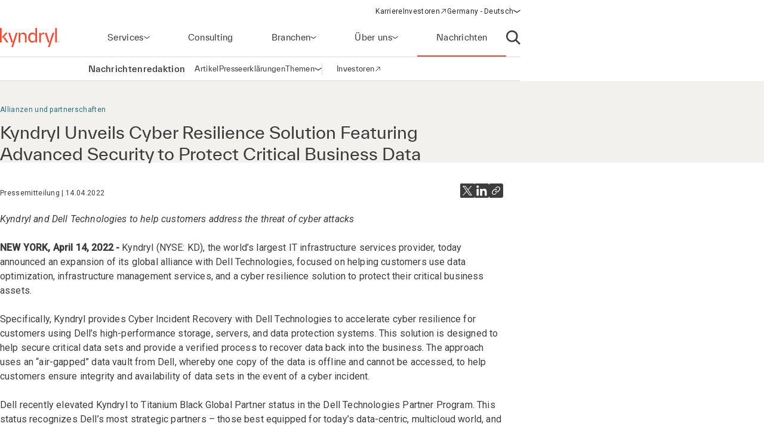

--- FILE ---
content_type: text/html;charset=utf-8
request_url: https://www.kyndryl.com/de/de/about-us/news/2022/04/2022-04-14-kyndryl-unveils-cyber-resilience-solution-featuring-advanced-security-to-protect-critical-business-data
body_size: 15848
content:
  <!DOCTYPE HTML>
  <html lang="de-DE">

      <head data-page-title="Kyndryl Unveils Cyber Resilience Solution Featuring Advanced Security to Protect Critical Business Data " data-cmp-utag-data="{&#34;webpageType&#34;:&#34;&#34;,&#34;template&#34;:&#34;&#34;,&#34;keywords&#34;:&#34;&#34;,&#34;contentOwner&#34;:&#34;&#34;,&#34;globalPractice&#34;:&#34;&#34;,&#34;serviceLine&#34;:&#34;&#34;,&#34;alliancePartner&#34;:&#34;&#34;,&#34;industry&#34;:&#34;&#34;,&#34;channel&#34;:&#34;&#34;,&#34;status&#34;:&#34;&#34;,&#34;publishedUrl&#34;:&#34;&#34;,&#34;firstPublished&#34;:&#34;&#34;,&#34;lastPublished&#34;:&#34;&#34;,&#34;organizationMarkets&#34;:&#34;&#34;,&#34;topics&#34;:[&#34;Alliances and partnerships&#34;],&#34;adl_site_hierarchy&#34;:[&#34;about-us&#34;,&#34;news&#34;,&#34;2022&#34;,&#34;04&#34;,&#34;2022-04-14-kyndryl-unveils-cyber-resilience-solution-featuring-advanced-security-to-protect-critical-business-data&#34;],&#34;adl_category&#34;:&#34;about-us&#34;,&#34;adl_subcategory&#34;:&#34;news&#34;,&#34;adl_language&#34;:&#34;de&#34;,&#34;adl_country&#34;:&#34;de&#34;,&#34;adl_page_type&#34;:&#34;&#34;,&#34;page_name&#34;:&#34;2022-04-14-kyndryl-unveils-cyber-resilience-solution-featuring-advanced-security-to-protect-critical-business-data&#34;,&#34;adl_page_url&#34;:&#34;https://www.kyndryl.com/de/de/about-us/news/2022/04/2022-04-14-kyndryl-unveils-cyber-resilience-solution-featuring-advanced-security-to-protect-critical-business-data&#34;}">
          
    
<script defer="defer" type="text/javascript" src="/.rum/@adobe/helix-rum-js@%5E2/dist/rum-standalone.js"></script>
<script src="/etc.clientlibs/kyndrylprogram/clientlibs/clientlib-page-styles.lc-742ccd004c6fb957bd9883658c49936a-lc.min.js"></script>



          <script type="application/ld+json">
              {"@context":"https://schema.org/","@type":"Article","name":"Kyndryl Unveils Cyber Resilience Solution Featuring Advanced Security to Protect Critical Business Data ","articleSection":"Allianzen und partnerschaften","datePublished":"14/04/2022 23:00:00 PM"}
          </script>
          
              <link rel="canonical" href="https://www.kyndryl.com/de/de/about-us/news/2022/04/2022-04-14-kyndryl-unveils-cyber-resilience-solution-featuring-advanced-security-to-protect-critical-business-data"/>
          
              <link rel="alternate" hreflang="en-au" href="https://www.kyndryl.com/au/en/about-us/news/2022/04/2022-04-14-kyndryl-unveils-cyber-resilience-solution-featuring-advanced-security-to-protect-critical-business-data"/>
          
              <link rel="alternate" hreflang="pt-br" href="https://www.kyndryl.com/br/pt/about-us/news/2022/04/2022-04-14-kyndryl-unveils-cyber-resilience-solution-featuring-advanced-security-to-protect-critical-business-data"/>
          
              <link rel="alternate" hreflang="en-ca" href="https://www.kyndryl.com/ca/en/about-us/news/2022/04/2022-04-14-kyndryl-unveils-cyber-resilience-solution-featuring-advanced-security-to-protect-critical-business-data"/>
          
              <link rel="alternate" hreflang="fr-fr" href="https://www.kyndryl.com/fr/fr/about-us/news/2022/04/2022-04-14-kyndryl-unveils-cyber-resilience-solution-featuring-advanced-security-to-protect-critical-business-data"/>
          
              <link rel="alternate" hreflang="de-de" href="https://www.kyndryl.com/de/de/about-us/news/2022/04/2022-04-14-kyndryl-unveils-cyber-resilience-solution-featuring-advanced-security-to-protect-critical-business-data"/>
          
              <link rel="alternate" hreflang="en-in" href="https://www.kyndryl.com/in/en/about-us/news/2022/04/2022-04-14-kyndryl-unveils-cyber-resilience-solution-featuring-advanced-security-to-protect-critical-business-data"/>
          
              <link rel="alternate" hreflang="en-ie" href="https://www.kyndryl.com/ie/en/about-us/news/2022/04/2022-04-14-kyndryl-unveils-cyber-resilience-solution-featuring-advanced-security-to-protect-critical-business-data"/>
          
              <link rel="alternate" hreflang="it-it" href="https://www.kyndryl.com/it/it/about-us/news/2022/04/2022-04-14-kyndryl-unveils-cyber-resilience-solution-featuring-advanced-security-to-protect-critical-business-data"/>
          
              <link rel="alternate" hreflang="ja-jp" href="https://www.kyndryl.com/jp/ja/about-us/news/2022/04/2022-04-14-kyndryl-unveils-cyber-resilience-solution-featuring-advanced-security-to-protect-critical-business-data"/>
          
              <link rel="alternate" hreflang="es-mx" href="https://www.kyndryl.com/mx/es/about-us/news/2022/04/2022-04-14-kyndryl-unveils-cyber-resilience-solution-featuring-advanced-security-to-protect-critical-business-data"/>
          
              <link rel="alternate" hreflang="en-nz" href="https://www.kyndryl.com/nz/en/about-us/news/2022/04/2022-04-14-kyndryl-unveils-cyber-resilience-solution-featuring-advanced-security-to-protect-critical-business-data"/>
          
              <link rel="alternate" hreflang="es-es" href="https://www.kyndryl.com/es/es/about-us/news/2022/04/2022-04-14-kyndryl-unveils-cyber-resilience-solution-featuring-advanced-security-to-protect-critical-business-data"/>
          
              <link rel="alternate" hreflang="en-gb" href="https://www.kyndryl.com/gb/en/about-us/news/2022/04/2022-04-14-kyndryl-unveils-cyber-resilience-solution-featuring-advanced-security-to-protect-critical-business-data"/>
          
              <link rel="alternate" hreflang="en-us" href="https://www.kyndryl.com/us/en/about-us/news/2022/04/2022-04-14-kyndryl-unveils-cyber-resilience-solution-featuring-advanced-security-to-protect-critical-business-data"/>
          
          
    <meta charset="UTF-8"/>
    <title>Kyndryl Unveils Cyber Resilience Solution Featuring Advanced Security to Protect Critical Business Data </title>
    
    
    <meta name="template" content="newsroom-press-release"/>
    <meta name="viewport" content="width=device-width, initial-scale=1"/>
    
    <meta name="google-site-verification" content="WI107XpXJjRNZHmOb5C3scV7QrPEUOn_0iRFAvoj34Q"/>

    
    


    
    
    <meta property="og:title" content="Kyndryl Unveils Cyber Resilience Solution Featuring Advanced Security to Protect Critical Business Data "/>
    
        
        
    

    
    <meta property="og:url" content="https://www.kyndryl.com/de/de/about-us/news/2022/04/2022-04-14-kyndryl-unveils-cyber-resilience-solution-featuring-advanced-security-to-protect-critical-business-data"/>
    
        
        
    

    
    
    
        
        <meta property="og:image" content="https://s7d1.scene7.com/is/image/kyndryl/Logo_default-1?qlt=85&wid=1200"/>
    

    
    <meta property="og:type" content="website"/>
    
        
        
    

    
    <meta property="og:site_name" content="Kyndryl"/>
    
        
        
    


    <meta name="twitter:card" content="summary"/>

    <meta name="twitter:site" content="@kyndryl"/>

    <meta name="twitter:creator" content="@kyndryl"/>


    

    <script src="https://assets.adobedtm.com/b35a41bef21a/55462f34f24d/launch-dce41b3bbfda.min.js" async></script>

    
    <script src="https://code.jquery.com/jquery-3.6.0.min.js" integrity="sha256-/xUj+3OJU5yExlq6GSYGSHk7tPXikynS7ogEvDej/m4=" crossorigin="anonymous"></script>


    <link rel="preconnect" href="https://fonts.googleapis.com"/>
<link rel="preconnect" href="https://fonts.gstatic.com" crossorigin/>
<link href="https://fonts.googleapis.com/css2?family=IBM+Plex+Mono:ital,wght@0,100;0,200;0,300;0,400;0,500;0,600;0,700;1,100;1,200;1,300;1,400;1,500;1,600;1,700&family=IBM+Plex+Sans:ital,wght@0,100;0,200;0,300;0,400;0,500;0,600;0,700;1,100;1,200;1,300;1,400;1,500;1,600;1,700&family=IBM+Plex+Serif:ital,wght@0,100;0,200;0,300;0,400;0,500;0,600;0,700;1,100;1,200;1,300;1,400;1,500;1,600;1,700&display=swap" rel="stylesheet"/> 


    
    
<link rel="stylesheet" href="/etc.clientlibs/kyndrylprogram/clientlibs/clientlib-base.lc-13674a5bef75be790d713ae2470826a4-lc.min.css" type="text/css">





    
    
    

    

    
    
    
<link rel="stylesheet" href="/etc.clientlibs/kyndrylprogram/clientlibs/clientlib-site.lc-9b1187dd176d11edbb60055265b283f1-lc.min.css" type="text/css">



    

    
    <link rel="icon" sizes="192x192" href="/etc.clientlibs/kyndrylprogram/clientlibs/clientlib-webresources/resources/icon-192x192.png"/>
    <link rel="apple-touch-icon" sizes="180x180" href="/etc.clientlibs/kyndrylprogram/clientlibs/clientlib-webresources/resources/apple-touch-icon-180x180.png"/>
    <link rel="apple-touch-icon" sizes="167x167" href="/etc.clientlibs/kyndrylprogram/clientlibs/clientlib-webresources/resources/apple-touch-icon-167x167.png"/>
    <link rel="apple-touch-icon" sizes="152x152" href="/etc.clientlibs/kyndrylprogram/clientlibs/clientlib-webresources/resources/apple-touch-icon-152x152.png"/>
    <link rel="apple-touch-icon" sizes="120x120" href="/etc.clientlibs/kyndrylprogram/clientlibs/clientlib-webresources/resources/apple-touch-icon-120x120.png"/>
    <meta name="msapplication-square310x310logo" content="/etc.clientlibs/kyndrylprogram/clientlibs/clientlib-webresources/resources/icon-310x310.png"/>
    <meta name="msapplication-wide310x150logo" content="/etc.clientlibs/kyndrylprogram/clientlibs/clientlib-webresources/resources/icon-310x150.png"/>
    <meta name="msapplication-square150x150logo" content="/etc.clientlibs/kyndrylprogram/clientlibs/clientlib-webresources/resources/icon-150x150.png"/>
    <meta name="msapplication-square70x70logo" content="/etc.clientlibs/kyndrylprogram/clientlibs/clientlib-webresources/resources/icon-70x70.png"/>

    

      </head>

      <body class="pressrelease page basicpage 
           
           page-newsroom
           " id="pressrelease-42f914fc2a" data-uuid="dceab247-5337-40ff-99a1-7fbb1de963b1" data-cmp-data-layer-enabled data-cmp-pagedatalayerdatajson="{\x22category\x22:\x22about\u002Dus\x22,\x22subcategory\x22:\x22news\x22,\x22language\x22:\x22de\x22,\x22country\x22:\x22de\x22,\x22webpageType\x22:\x22\x22,\x22template\x22:\x22\x22,\x22keywords\x22:\x22\x22,\x22contentOwner\x22:\x22\x22,\x22globalPractice\x22:\x22\x22,\x22serviceLine\x22:\x22\x22,\x22alliancePartner\x22:\x22\x22,\x22industry\x22:\x22\x22,\x22channel\x22:\x22\x22,\x22status\x22:\x22\x22,\x22publishedUrl\x22:\x22\x22,\x22firstPublished\x22:\x22\x22,\x22lastPublished\x22:\x22\x22,\x22site_hierarchy\x22:[\x22about\u002Dus\x22,\x22news\x22,\x222022\x22,\x2204\x22,\x222022\u002D04\u002D14\u002Dkyndryl\u002Dunveils\u002Dcyber\u002Dresilience\u002Dsolution\u002Dfeaturing\u002Dadvanced\u002Dsecurity\u002Dto\u002Dprotect\u002Dcritical\u002Dbusiness\u002Ddata\x22],\x22page_type\x22:\x22content\x22,\x22page_url\x22:\x22https:\/\/www.kyndryl.com\/de\/de\/about\u002Dus\/news\/2022\/04\/2022\u002D04\u002D14\u002Dkyndryl\u002Dunveils\u002Dcyber\u002Dresilience\u002Dsolution\u002Dfeaturing\u002Dadvanced\u002Dsecurity\u002Dto\u002Dprotect\u002Dcritical\u002Dbusiness\u002Ddata\x22}" data-cmp-pagedatalayerid="pressrelease\u002D42f914fc2a">

          
          
              

<div class="cmp-page__skiptomaincontent">
    <a class="cmp-page__skiptomaincontent-link" href="#main-content">Zum Hauptinhalt wechseln</a>
</div>

    
<link rel="stylesheet" href="/etc.clientlibs/core/wcm/components/page/v2/page/clientlibs/site/skiptomaincontent.lc-696ce9a06faa733b225ffb8c05f16db9-lc.min.css" type="text/css">




              



              
<div class="root container responsivegrid">
  
  <div data-cmp-is="container" class="cmp-container" id="container-d89682c159">
      


<div class="aem-Grid aem-Grid--12 aem-Grid--default--12 ">
    
    <header class="experiencefragment aem-GridColumn aem-GridColumn--default--12">
<div id="experiencefragment-684cfeb53b" class="cmp-experiencefragment cmp-experiencefragment--header">
<div class="xf-web-container     ">
    
  
  <div data-cmp-is="container" class="cmp-container" id="container-1e515f42ec">
      


<div class="aem-Grid aem-Grid--12 aem-Grid--default--12 ">
    
    <div class="header aem-GridColumn aem-GridColumn--default--12"><header class="global-header kd-component-palette--white ">
    
<div class="global-nav">
    <nav class="global-nav__nav" role="navigation" itemscope itemtype="http://schema.org/SiteNavigationElement" data-cmp-is="navigation">
        

<div class="kd-layout__content-container">
    
    <div class="global-nav__utility global-nav__utility-desktop">
        <div class="global-nav__utility-nav">
    <ul class="global-nav__utility-list">
        <li class="global-nav__utility-item">
            <a class="global-nav__utility-item-link" href="/de/de/careers" target="_self">
                <span class="global-nav__utility-item-link-label">Karriere</span>
                
            </a>
        </li>
        <li class="global-nav__utility-item">
            <a class="global-nav__utility-item-link" href="https://investors.kyndryl.com/" target="_blank">
                <span class="global-nav__utility-item-link-label">Investoren</span>
                
                    <svg aria-hidden="true" focusable="false" class="global-nav__utility-item-link-icon kd-svg-icon"><use href="/etc.clientlibs/kyndrylprogram/clientlibs/clientlib-site/resources/icons/svg-icon-sprite/svg-icon-sprite.svg#arrow-up-right"></use></svg>
                    <span class="sr-only">(opens in a new window)</span>
                
            </a>
        </li>
        <li class="global-nav__utility-item">
            <nav data-cmp-data-layer="{&#34;languagenavigation-6f82abc318&#34;:{&#34;@type&#34;:&#34;kyndrylprogram/components/languagenavigation&#34;,&#34;repo:modifyDate&#34;:&#34;2023-08-24T13:43:22Z&#34;}}" data-cmp-is="language-nav" data-redirect-enabled="true" class="cmp-languagenavigation" id="languagenavigation-6f82abc318">
    <button class="cmp-languagenavigation__current-lang">
        <span class="cmp-languagenavigation__current-lang-label">Sprache wählen:</span>
        <svg aria-hidden="true" focusable="false" class="cmp-languagenavigation__current-lang-icon kd-svg-icon"><use href="/etc.clientlibs/kyndrylprogram/clientlibs/clientlib-site/resources/icons/svg-icon-sprite/svg-icon-sprite.svg#chevron-wide-down"></use></svg>
    </button>
    <div class="cmp-languagenavigation__group">
        <div class="cmp-languagenavigation__list-wrapper">
            <div id="cmp-languagenavigation-list-header" class="cmp-languagenavigation__list-header">
                Sprache wählen:
            </div>
            <ul class="cmp-languagenavigation__list">
                
                    
  
  
  <li class="cmp-languagenavigation__item cmp-languagenavigation__item--countrycode-AR cmp-languagenavigation__item--langcode-es-AR " data-cmp-data-layer="{&#34;languagenavigation-6f82abc318-item-366e791fb9&#34;:{&#34;@type&#34;:&#34;kyndrylprogram/components/languagenavigation/item&#34;,&#34;repo:modifyDate&#34;:&#34;2022-08-11T18:38:42Z&#34;,&#34;dc:title&#34;:&#34;Spanish&#34;,&#34;xdm:linkURL&#34;:&#34;/ar/es&#34;,&#34;xdm:language&#34;:&#34;es-AR&#34;}}">
    
    
  <a data-cmp-clickable class="cmp-languagenavigation__item-link " href="/ar/es" title="Spanisch">Argentina - Spanisch</a>

  </li>

                
            
                
                    
  
  
  <li class="cmp-languagenavigation__item cmp-languagenavigation__item--countrycode-AU cmp-languagenavigation__item--langcode-en-AU " data-cmp-data-layer="{&#34;languagenavigation-6f82abc318-item-bf0d73ff27&#34;:{&#34;@type&#34;:&#34;kyndrylprogram/components/languagenavigation/item&#34;,&#34;repo:modifyDate&#34;:&#34;2022-07-21T22:10:50Z&#34;,&#34;dc:title&#34;:&#34;English&#34;,&#34;xdm:linkURL&#34;:&#34;/au/en/about-us/news/2022/04/2022-04-14-kyndryl-unveils-cyber-resilience-solution-featuring-advanced-security-to-protect-critical-business-data&#34;,&#34;xdm:language&#34;:&#34;en-AU&#34;}}">
    
    
  <a data-cmp-clickable class="cmp-languagenavigation__item-link " href="/au/en/about-us/news/2022/04/2022-04-14-kyndryl-unveils-cyber-resilience-solution-featuring-advanced-security-to-protect-critical-business-data" title="Englisch">Australia - Englisch</a>

  </li>

                
            
                
                    
  
  
  <li class="cmp-languagenavigation__item cmp-languagenavigation__item--countrycode-AT cmp-languagenavigation__item--langcode-de-AT " data-cmp-data-layer="{&#34;languagenavigation-6f82abc318-item-765346b85f&#34;:{&#34;@type&#34;:&#34;kyndrylprogram/components/languagenavigation/item&#34;,&#34;repo:modifyDate&#34;:&#34;2022-04-14T20:45:04Z&#34;,&#34;dc:title&#34;:&#34;German&#34;,&#34;xdm:linkURL&#34;:&#34;/at/de&#34;,&#34;xdm:language&#34;:&#34;de-AT&#34;}}">
    
    
  <a data-cmp-clickable class="cmp-languagenavigation__item-link " href="/at/de" title="Deutsch">Austria - Deutsch</a>

  </li>

                
            
                
                    
  
  
  <li class="cmp-languagenavigation__item cmp-languagenavigation__item--langcode-en " data-cmp-data-layer="{&#34;languagenavigation-6f82abc318-item-005e461f3e&#34;:{&#34;@type&#34;:&#34;kyndrylprogram/components/languagenavigation/item&#34;,&#34;repo:modifyDate&#34;:&#34;2022-04-19T20:00:30Z&#34;,&#34;dc:title&#34;:&#34;English&#34;,&#34;xdm:linkURL&#34;:&#34;/be/en&#34;,&#34;xdm:language&#34;:&#34;en&#34;}}">
    
    
  <a data-cmp-clickable class="cmp-languagenavigation__item-link " href="/be/en" title="Englisch">Belgium - Englisch</a>

  </li>

                
                    
  
  
  <li class="cmp-languagenavigation__item cmp-languagenavigation__item--langcode-fr " data-cmp-data-layer="{&#34;languagenavigation-6f82abc318-item-aadbf0451b&#34;:{&#34;@type&#34;:&#34;kyndrylprogram/components/languagenavigation/item&#34;,&#34;repo:modifyDate&#34;:&#34;2022-11-23T17:32:51Z&#34;,&#34;dc:title&#34;:&#34;French&#34;,&#34;xdm:linkURL&#34;:&#34;/be/fr&#34;,&#34;xdm:language&#34;:&#34;fr&#34;}}">
    
    
  <a data-cmp-clickable class="cmp-languagenavigation__item-link " href="/be/fr" title="Französisch">Belgium - Französisch</a>

  </li>

                
            
                
                    
  
  
  <li class="cmp-languagenavigation__item cmp-languagenavigation__item--countrycode-BR cmp-languagenavigation__item--langcode-pt-BR " data-cmp-data-layer="{&#34;languagenavigation-6f82abc318-item-2a5edbbe13&#34;:{&#34;@type&#34;:&#34;kyndrylprogram/components/languagenavigation/item&#34;,&#34;repo:modifyDate&#34;:&#34;2022-07-22T00:12:16Z&#34;,&#34;dc:title&#34;:&#34;Portuguese&#34;,&#34;xdm:linkURL&#34;:&#34;/br/pt/about-us/news/2022/04/2022-04-14-kyndryl-unveils-cyber-resilience-solution-featuring-advanced-security-to-protect-critical-business-data&#34;,&#34;xdm:language&#34;:&#34;pt-BR&#34;}}">
    
    
  <a data-cmp-clickable class="cmp-languagenavigation__item-link " href="/br/pt/about-us/news/2022/04/2022-04-14-kyndryl-unveils-cyber-resilience-solution-featuring-advanced-security-to-protect-critical-business-data" title="Portugiesisch">Brazil - Portugiesisch</a>

  </li>

                
            
                
                    
  
  
  <li class="cmp-languagenavigation__item cmp-languagenavigation__item--countrycode-CA cmp-languagenavigation__item--langcode-en-CA " data-cmp-data-layer="{&#34;languagenavigation-6f82abc318-item-8608591dc3&#34;:{&#34;@type&#34;:&#34;kyndrylprogram/components/languagenavigation/item&#34;,&#34;repo:modifyDate&#34;:&#34;2022-07-21T22:10:53Z&#34;,&#34;dc:title&#34;:&#34;English&#34;,&#34;xdm:linkURL&#34;:&#34;/ca/en/about-us/news/2022/04/2022-04-14-kyndryl-unveils-cyber-resilience-solution-featuring-advanced-security-to-protect-critical-business-data&#34;,&#34;xdm:language&#34;:&#34;en-CA&#34;}}">
    
    
  <a data-cmp-clickable class="cmp-languagenavigation__item-link " href="/ca/en/about-us/news/2022/04/2022-04-14-kyndryl-unveils-cyber-resilience-solution-featuring-advanced-security-to-protect-critical-business-data" title="Englisch">Canada - Englisch</a>

  </li>

                
                    
  
  
  <li class="cmp-languagenavigation__item cmp-languagenavigation__item--countrycode-CA cmp-languagenavigation__item--langcode-fr-CA " data-cmp-data-layer="{&#34;languagenavigation-6f82abc318-item-880fe3a3ee&#34;:{&#34;@type&#34;:&#34;kyndrylprogram/components/languagenavigation/item&#34;,&#34;repo:modifyDate&#34;:&#34;2021-11-04T10:38:13Z&#34;,&#34;dc:title&#34;:&#34;Français&#34;,&#34;xdm:linkURL&#34;:&#34;/ca/fr&#34;,&#34;xdm:language&#34;:&#34;fr-CA&#34;}}">
    
    
  <a data-cmp-clickable class="cmp-languagenavigation__item-link " href="/ca/fr" title="Französisch">Canada - Französisch</a>

  </li>

                
            
                
                    
  
  
  <li class="cmp-languagenavigation__item cmp-languagenavigation__item--countrycode-CL cmp-languagenavigation__item--langcode-es-CL " data-cmp-data-layer="{&#34;languagenavigation-6f82abc318-item-121d6f5d9f&#34;:{&#34;@type&#34;:&#34;kyndrylprogram/components/languagenavigation/item&#34;,&#34;repo:modifyDate&#34;:&#34;2022-08-11T18:40:39Z&#34;,&#34;dc:title&#34;:&#34;Spanish&#34;,&#34;xdm:linkURL&#34;:&#34;/cl/es&#34;,&#34;xdm:language&#34;:&#34;es-CL&#34;}}">
    
    
  <a data-cmp-clickable class="cmp-languagenavigation__item-link " href="/cl/es" title="Spanisch">Chile - Spanisch</a>

  </li>

                
            
                
                    
  
  
  <li class="cmp-languagenavigation__item cmp-languagenavigation__item--countrycode-CN cmp-languagenavigation__item--langcode-zh-CN " data-cmp-data-layer="{&#34;languagenavigation-6f82abc318-item-1a762b95b5&#34;:{&#34;@type&#34;:&#34;kyndrylprogram/components/languagenavigation/item&#34;,&#34;repo:modifyDate&#34;:&#34;2022-05-06T15:45:54Z&#34;,&#34;dc:title&#34;:&#34;Chinese&#34;,&#34;xdm:linkURL&#34;:&#34;/cn/zh&#34;,&#34;xdm:language&#34;:&#34;zh-CN&#34;}}">
    
    
  <a data-cmp-clickable class="cmp-languagenavigation__item-link " href="/cn/zh" title="Chinesisch">China - Chinesisch</a>

  </li>

                
            
                
                    
  
  
  <li class="cmp-languagenavigation__item cmp-languagenavigation__item--countrycode-CO cmp-languagenavigation__item--langcode-es-CO " data-cmp-data-layer="{&#34;languagenavigation-6f82abc318-item-15268fbe80&#34;:{&#34;@type&#34;:&#34;kyndrylprogram/components/languagenavigation/item&#34;,&#34;repo:modifyDate&#34;:&#34;2022-08-11T18:41:01Z&#34;,&#34;dc:title&#34;:&#34;Spanish&#34;,&#34;xdm:linkURL&#34;:&#34;/co/es&#34;,&#34;xdm:language&#34;:&#34;es-CO&#34;}}">
    
    
  <a data-cmp-clickable class="cmp-languagenavigation__item-link " href="/co/es" title="Spanisch">Colombia - Spanisch</a>

  </li>

                
            
                
                    
  
  
  <li class="cmp-languagenavigation__item cmp-languagenavigation__item--countrycode-CZ cmp-languagenavigation__item--langcode-cs-CZ " data-cmp-data-layer="{&#34;languagenavigation-6f82abc318-item-a0cfc80722&#34;:{&#34;@type&#34;:&#34;kyndrylprogram/components/languagenavigation/item&#34;,&#34;repo:modifyDate&#34;:&#34;2023-02-17T16:36:36Z&#34;,&#34;dc:title&#34;:&#34;Czech&#34;,&#34;xdm:linkURL&#34;:&#34;/cz/cs&#34;,&#34;xdm:language&#34;:&#34;cs-CZ&#34;}}">
    
    
  <a data-cmp-clickable class="cmp-languagenavigation__item-link " href="/cz/cs" title="Tschechisch">Czech Republic - Tschechisch</a>

  </li>

                
            
                
                    
  
  
  <li class="cmp-languagenavigation__item cmp-languagenavigation__item--langcode-en " data-cmp-data-layer="{&#34;languagenavigation-6f82abc318-item-0138e6b884&#34;:{&#34;@type&#34;:&#34;kyndrylprogram/components/languagenavigation/item&#34;,&#34;repo:modifyDate&#34;:&#34;2024-12-20T17:54:19Z&#34;,&#34;dc:title&#34;:&#34;English&#34;,&#34;xdm:linkURL&#34;:&#34;/dk/en&#34;,&#34;xdm:language&#34;:&#34;en&#34;}}">
    
    
  <a data-cmp-clickable class="cmp-languagenavigation__item-link " href="/dk/en" title="Englisch">Denmark - Englisch</a>

  </li>

                
            
                
                    
  
  
  <li class="cmp-languagenavigation__item cmp-languagenavigation__item--langcode-en " data-cmp-data-layer="{&#34;languagenavigation-6f82abc318-item-df04cfe9b0&#34;:{&#34;@type&#34;:&#34;kyndrylprogram/components/languagenavigation/item&#34;,&#34;repo:modifyDate&#34;:&#34;2022-04-26T16:53:45Z&#34;,&#34;dc:title&#34;:&#34;English&#34;,&#34;xdm:linkURL&#34;:&#34;/fi/en&#34;,&#34;xdm:language&#34;:&#34;en&#34;}}">
    
    
  <a data-cmp-clickable class="cmp-languagenavigation__item-link " href="/fi/en" title="Englisch">Finland - Englisch</a>

  </li>

                
            
                
                    
  
  
  <li class="cmp-languagenavigation__item cmp-languagenavigation__item--countrycode-FR cmp-languagenavigation__item--langcode-fr-FR " data-cmp-data-layer="{&#34;languagenavigation-6f82abc318-item-bbbe4dfcb0&#34;:{&#34;@type&#34;:&#34;kyndrylprogram/components/languagenavigation/item&#34;,&#34;repo:modifyDate&#34;:&#34;2022-07-22T00:22:42Z&#34;,&#34;dc:title&#34;:&#34;Français&#34;,&#34;xdm:linkURL&#34;:&#34;/fr/fr/about-us/news/2022/04/2022-04-14-kyndryl-unveils-cyber-resilience-solution-featuring-advanced-security-to-protect-critical-business-data&#34;,&#34;xdm:language&#34;:&#34;fr-FR&#34;}}">
    
    
  <a data-cmp-clickable class="cmp-languagenavigation__item-link " href="/fr/fr/about-us/news/2022/04/2022-04-14-kyndryl-unveils-cyber-resilience-solution-featuring-advanced-security-to-protect-critical-business-data" title="Französisch">France - Französisch</a>

  </li>

                
            
                
                    
  
  
  <li class="cmp-languagenavigation__item cmp-languagenavigation__item--countrycode-DE cmp-languagenavigation__item--langcode-de-DE  is-active" data-cmp-data-layer="{&#34;languagenavigation-6f82abc318-item-42f914fc2a&#34;:{&#34;@type&#34;:&#34;kyndrylprogram/components/languagenavigation/item&#34;,&#34;repo:modifyDate&#34;:&#34;2022-07-22T00:05:09Z&#34;,&#34;dc:title&#34;:&#34;German&#34;,&#34;xdm:linkURL&#34;:&#34;/de/de/about-us/news/2022/04/2022-04-14-kyndryl-unveils-cyber-resilience-solution-featuring-advanced-security-to-protect-critical-business-data&#34;,&#34;xdm:language&#34;:&#34;de-DE&#34;}}">
    
    
  <a data-cmp-clickable aria-current="page" class="cmp-languagenavigation__item-link is-active" href="/de/de/about-us/news/2022/04/2022-04-14-kyndryl-unveils-cyber-resilience-solution-featuring-advanced-security-to-protect-critical-business-data" title="Deutsch">Germany - Deutsch</a>

  </li>

                
            
                
                    
  
  
  <li class="cmp-languagenavigation__item cmp-languagenavigation__item--langcode-en " data-cmp-data-layer="{&#34;languagenavigation-6f82abc318-item-f98e7ba219&#34;:{&#34;@type&#34;:&#34;kyndrylprogram/components/languagenavigation/item&#34;,&#34;repo:modifyDate&#34;:&#34;2022-04-19T20:02:37Z&#34;,&#34;dc:title&#34;:&#34;English&#34;,&#34;xdm:linkURL&#34;:&#34;/gr/en&#34;,&#34;xdm:language&#34;:&#34;en&#34;}}">
    
    
  <a data-cmp-clickable class="cmp-languagenavigation__item-link " href="/gr/en" title="Englisch">Greece - Englisch</a>

  </li>

                
            
                
                    
  
  
  <li class="cmp-languagenavigation__item cmp-languagenavigation__item--langcode-en " data-cmp-data-layer="{&#34;languagenavigation-6f82abc318-item-f8556a7549&#34;:{&#34;@type&#34;:&#34;kyndrylprogram/components/languagenavigation/item&#34;,&#34;repo:modifyDate&#34;:&#34;2022-04-19T20:18:23Z&#34;,&#34;dc:title&#34;:&#34;English&#34;,&#34;xdm:linkURL&#34;:&#34;/hk/en&#34;,&#34;xdm:language&#34;:&#34;en&#34;}}">
    
    
  <a data-cmp-clickable class="cmp-languagenavigation__item-link " href="/hk/en" title="Englisch">Hong Kong - Englisch</a>

  </li>

                
            
                
                    
  
  
  <li class="cmp-languagenavigation__item cmp-languagenavigation__item--countrycode-IN cmp-languagenavigation__item--langcode-en-IN " data-cmp-data-layer="{&#34;languagenavigation-6f82abc318-item-3dfaeec35a&#34;:{&#34;@type&#34;:&#34;kyndrylprogram/components/languagenavigation/item&#34;,&#34;repo:modifyDate&#34;:&#34;2022-07-21T22:10:53Z&#34;,&#34;dc:title&#34;:&#34;English&#34;,&#34;xdm:linkURL&#34;:&#34;/in/en/about-us/news/2022/04/2022-04-14-kyndryl-unveils-cyber-resilience-solution-featuring-advanced-security-to-protect-critical-business-data&#34;,&#34;xdm:language&#34;:&#34;en-IN&#34;}}">
    
    
  <a data-cmp-clickable class="cmp-languagenavigation__item-link " href="/in/en/about-us/news/2022/04/2022-04-14-kyndryl-unveils-cyber-resilience-solution-featuring-advanced-security-to-protect-critical-business-data" title="Englisch">India - Englisch</a>

  </li>

                
            
                
                    
  
  
  <li class="cmp-languagenavigation__item cmp-languagenavigation__item--langcode-en " data-cmp-data-layer="{&#34;languagenavigation-6f82abc318-item-c26b9c3787&#34;:{&#34;@type&#34;:&#34;kyndrylprogram/components/languagenavigation/item&#34;,&#34;repo:modifyDate&#34;:&#34;2024-08-28T18:50:53Z&#34;,&#34;dc:title&#34;:&#34;English&#34;,&#34;xdm:linkURL&#34;:&#34;/ie/en/about-us/news/2022/04/2022-04-14-kyndryl-unveils-cyber-resilience-solution-featuring-advanced-security-to-protect-critical-business-data&#34;,&#34;xdm:language&#34;:&#34;en&#34;}}">
    
    
  <a data-cmp-clickable class="cmp-languagenavigation__item-link " href="/ie/en/about-us/news/2022/04/2022-04-14-kyndryl-unveils-cyber-resilience-solution-featuring-advanced-security-to-protect-critical-business-data" title="Englisch">Ireland - Englisch</a>

  </li>

                
            
                
                    
  
  
  <li class="cmp-languagenavigation__item cmp-languagenavigation__item--langcode-en " data-cmp-data-layer="{&#34;languagenavigation-6f82abc318-item-01274fe414&#34;:{&#34;@type&#34;:&#34;kyndrylprogram/components/languagenavigation/item&#34;,&#34;repo:modifyDate&#34;:&#34;2022-04-19T20:01:26Z&#34;,&#34;dc:title&#34;:&#34;English&#34;,&#34;xdm:linkURL&#34;:&#34;/il/en&#34;,&#34;xdm:language&#34;:&#34;en&#34;}}">
    
    
  <a data-cmp-clickable class="cmp-languagenavigation__item-link " href="/il/en" title="Englisch">Israel - Englisch</a>

  </li>

                
            
                
                    
  
  
  <li class="cmp-languagenavigation__item cmp-languagenavigation__item--countrycode-IT cmp-languagenavigation__item--langcode-it-IT " data-cmp-data-layer="{&#34;languagenavigation-6f82abc318-item-952ede0674&#34;:{&#34;@type&#34;:&#34;kyndrylprogram/components/languagenavigation/item&#34;,&#34;repo:modifyDate&#34;:&#34;2022-07-21T23:56:21Z&#34;,&#34;dc:title&#34;:&#34;Italian&#34;,&#34;xdm:linkURL&#34;:&#34;/it/it/about-us/news/2022/04/2022-04-14-kyndryl-unveils-cyber-resilience-solution-featuring-advanced-security-to-protect-critical-business-data&#34;,&#34;xdm:language&#34;:&#34;it-IT&#34;}}">
    
    
  <a data-cmp-clickable class="cmp-languagenavigation__item-link " href="/it/it/about-us/news/2022/04/2022-04-14-kyndryl-unveils-cyber-resilience-solution-featuring-advanced-security-to-protect-critical-business-data" title="Italienisch">Italy - Italienisch</a>

  </li>

                
            
                
                    
  
  
  <li class="cmp-languagenavigation__item cmp-languagenavigation__item--langcode-ja " data-cmp-data-layer="{&#34;languagenavigation-6f82abc318-item-d1903562c5&#34;:{&#34;@type&#34;:&#34;kyndrylprogram/components/languagenavigation/item&#34;,&#34;repo:modifyDate&#34;:&#34;2024-08-21T14:31:11Z&#34;,&#34;dc:title&#34;:&#34;Japanese&#34;,&#34;xdm:linkURL&#34;:&#34;/jp/ja/about-us/news/2022/04/2022-04-14-kyndryl-unveils-cyber-resilience-solution-featuring-advanced-security-to-protect-critical-business-data&#34;,&#34;xdm:language&#34;:&#34;ja&#34;}}">
    
    
  <a data-cmp-clickable class="cmp-languagenavigation__item-link " href="/jp/ja/about-us/news/2022/04/2022-04-14-kyndryl-unveils-cyber-resilience-solution-featuring-advanced-security-to-protect-critical-business-data" title="Japanisch">Japan - Japanisch</a>

  </li>

                
            
                
                    
  
  
  <li class="cmp-languagenavigation__item cmp-languagenavigation__item--langcode-ko " data-cmp-data-layer="{&#34;languagenavigation-6f82abc318-item-04c2c1740b&#34;:{&#34;@type&#34;:&#34;kyndrylprogram/components/languagenavigation/item&#34;,&#34;repo:modifyDate&#34;:&#34;2022-04-26T16:42:05Z&#34;,&#34;dc:title&#34;:&#34;Korean&#34;,&#34;xdm:linkURL&#34;:&#34;/kr/ko&#34;,&#34;xdm:language&#34;:&#34;ko&#34;}}">
    
    
  <a data-cmp-clickable class="cmp-languagenavigation__item-link " href="/kr/ko" title="Koreanisch">Korea - Koreanisch</a>

  </li>

                
            
                
                    
  
  
  <li class="cmp-languagenavigation__item cmp-languagenavigation__item--langcode-en " data-cmp-data-layer="{&#34;languagenavigation-6f82abc318-item-50d3a325de&#34;:{&#34;@type&#34;:&#34;kyndrylprogram/components/languagenavigation/item&#34;,&#34;repo:modifyDate&#34;:&#34;2022-09-20T03:24:07Z&#34;,&#34;dc:title&#34;:&#34;English&#34;,&#34;xdm:linkURL&#34;:&#34;/lu/en&#34;,&#34;xdm:language&#34;:&#34;en&#34;}}">
    
    
  <a data-cmp-clickable class="cmp-languagenavigation__item-link " href="/lu/en" title="Englisch">Luxembourg - Englisch</a>

  </li>

                
                    
  
  
  <li class="cmp-languagenavigation__item cmp-languagenavigation__item--langcode-fr " data-cmp-data-layer="{&#34;languagenavigation-6f82abc318-item-8ae42636c6&#34;:{&#34;@type&#34;:&#34;kyndrylprogram/components/languagenavigation/item&#34;,&#34;repo:modifyDate&#34;:&#34;2022-12-08T19:16:41Z&#34;,&#34;dc:title&#34;:&#34;French&#34;,&#34;xdm:linkURL&#34;:&#34;/lu/fr&#34;,&#34;xdm:language&#34;:&#34;fr&#34;}}">
    
    
  <a data-cmp-clickable class="cmp-languagenavigation__item-link " href="/lu/fr" title="Französisch">Luxembourg - Französisch</a>

  </li>

                
            
                
                    
  
  
  <li class="cmp-languagenavigation__item cmp-languagenavigation__item--countrycode-MX cmp-languagenavigation__item--langcode-es-MX " data-cmp-data-layer="{&#34;languagenavigation-6f82abc318-item-1067516ecc&#34;:{&#34;@type&#34;:&#34;kyndrylprogram/components/languagenavigation/item&#34;,&#34;repo:modifyDate&#34;:&#34;2022-07-22T00:31:52Z&#34;,&#34;dc:title&#34;:&#34;Español&#34;,&#34;xdm:linkURL&#34;:&#34;/mx/es/about-us/news/2022/04/2022-04-14-kyndryl-unveils-cyber-resilience-solution-featuring-advanced-security-to-protect-critical-business-data&#34;,&#34;xdm:language&#34;:&#34;es-MX&#34;}}">
    
    
  <a data-cmp-clickable class="cmp-languagenavigation__item-link " href="/mx/es/about-us/news/2022/04/2022-04-14-kyndryl-unveils-cyber-resilience-solution-featuring-advanced-security-to-protect-critical-business-data" title="Spanisch">Mexico - Spanisch</a>

  </li>

                
            
                
                    
  
  
  <li class="cmp-languagenavigation__item cmp-languagenavigation__item--langcode-nl " data-cmp-data-layer="{&#34;languagenavigation-6f82abc318-item-d6dc448ce3&#34;:{&#34;@type&#34;:&#34;kyndrylprogram/components/languagenavigation/item&#34;,&#34;repo:modifyDate&#34;:&#34;2023-01-12T18:25:09Z&#34;,&#34;dc:title&#34;:&#34;Dutch&#34;,&#34;xdm:linkURL&#34;:&#34;/nl/nl&#34;,&#34;xdm:language&#34;:&#34;nl&#34;}}">
    
    
  <a data-cmp-clickable class="cmp-languagenavigation__item-link " href="/nl/nl" title="Niederländisch">Netherlands - Niederländisch</a>

  </li>

                
            
                
                    
  
  
  <li class="cmp-languagenavigation__item cmp-languagenavigation__item--langcode-nn " data-cmp-data-layer="{&#34;languagenavigation-6f82abc318-item-0b182fbb98&#34;:{&#34;@type&#34;:&#34;kyndrylprogram/components/languagenavigation/item&#34;,&#34;repo:modifyDate&#34;:&#34;2025-02-12T11:13:22Z&#34;,&#34;dc:title&#34;:&#34;English&#34;,&#34;xdm:linkURL&#34;:&#34;/no/en&#34;,&#34;xdm:language&#34;:&#34;nn&#34;}}">
    
    
  <a data-cmp-clickable class="cmp-languagenavigation__item-link " href="/no/en" title="Englisch">Norway - Englisch</a>

  </li>

                
            
                
                    
  
  
  <li class="cmp-languagenavigation__item cmp-languagenavigation__item--countrycode-NZ cmp-languagenavigation__item--langcode-en-NZ " data-cmp-data-layer="{&#34;languagenavigation-6f82abc318-item-4d27280c57&#34;:{&#34;@type&#34;:&#34;kyndrylprogram/components/languagenavigation/item&#34;,&#34;repo:modifyDate&#34;:&#34;2022-07-21T22:10:55Z&#34;,&#34;dc:title&#34;:&#34;English&#34;,&#34;xdm:linkURL&#34;:&#34;/nz/en/about-us/news/2022/04/2022-04-14-kyndryl-unveils-cyber-resilience-solution-featuring-advanced-security-to-protect-critical-business-data&#34;,&#34;xdm:language&#34;:&#34;en-NZ&#34;}}">
    
    
  <a data-cmp-clickable class="cmp-languagenavigation__item-link " href="/nz/en/about-us/news/2022/04/2022-04-14-kyndryl-unveils-cyber-resilience-solution-featuring-advanced-security-to-protect-critical-business-data" title="Englisch">New Zealand - Englisch</a>

  </li>

                
            
                
                    
  
  
  <li class="cmp-languagenavigation__item cmp-languagenavigation__item--langcode-es " data-cmp-data-layer="{&#34;languagenavigation-6f82abc318-item-a2b4604276&#34;:{&#34;@type&#34;:&#34;kyndrylprogram/components/languagenavigation/item&#34;,&#34;repo:modifyDate&#34;:&#34;2022-08-11T18:42:08Z&#34;,&#34;dc:title&#34;:&#34;Spanish&#34;,&#34;xdm:linkURL&#34;:&#34;/pe/es&#34;,&#34;xdm:language&#34;:&#34;es&#34;}}">
    
    
  <a data-cmp-clickable class="cmp-languagenavigation__item-link " href="/pe/es" title="Spanisch">Peru - Spanisch</a>

  </li>

                
            
                
                    
  
  
  <li class="cmp-languagenavigation__item cmp-languagenavigation__item--langcode-pl " data-cmp-data-layer="{&#34;languagenavigation-6f82abc318-item-0fb1b911b9&#34;:{&#34;@type&#34;:&#34;kyndrylprogram/components/languagenavigation/item&#34;,&#34;repo:modifyDate&#34;:&#34;2022-03-28T16:25:04Z&#34;,&#34;dc:title&#34;:&#34;Polish&#34;,&#34;xdm:linkURL&#34;:&#34;/pl/pl&#34;,&#34;xdm:language&#34;:&#34;pl&#34;}}">
    
    
  <a data-cmp-clickable class="cmp-languagenavigation__item-link " href="/pl/pl" title="Polnisch">Poland - Polnisch</a>

  </li>

                
            
                
                    
  
  
  <li class="cmp-languagenavigation__item cmp-languagenavigation__item--langcode-pt " data-cmp-data-layer="{&#34;languagenavigation-6f82abc318-item-4bae51d3eb&#34;:{&#34;@type&#34;:&#34;kyndrylprogram/components/languagenavigation/item&#34;,&#34;repo:modifyDate&#34;:&#34;2023-02-21T18:22:45Z&#34;,&#34;dc:title&#34;:&#34;Portuguese&#34;,&#34;xdm:linkURL&#34;:&#34;/pt/pt&#34;,&#34;xdm:language&#34;:&#34;pt&#34;}}">
    
    
  <a data-cmp-clickable class="cmp-languagenavigation__item-link " href="/pt/pt" title="Portugiesisch">Portugal - Portugiesisch</a>

  </li>

                
            
                
                    
  
  
  <li class="cmp-languagenavigation__item cmp-languagenavigation__item--langcode-en " data-cmp-data-layer="{&#34;languagenavigation-6f82abc318-item-7accd30010&#34;:{&#34;@type&#34;:&#34;kyndrylprogram/components/languagenavigation/item&#34;,&#34;repo:modifyDate&#34;:&#34;2022-04-19T20:19:01Z&#34;,&#34;dc:title&#34;:&#34;English&#34;,&#34;xdm:linkURL&#34;:&#34;/sg/en&#34;,&#34;xdm:language&#34;:&#34;en&#34;}}">
    
    
  <a data-cmp-clickable class="cmp-languagenavigation__item-link " href="/sg/en" title="Englisch">Singapore - Englisch</a>

  </li>

                
            
                
                    
  
  
  <li class="cmp-languagenavigation__item cmp-languagenavigation__item--countrycode-ES cmp-languagenavigation__item--langcode-es-ES " data-cmp-data-layer="{&#34;languagenavigation-6f82abc318-item-52e6a9a759&#34;:{&#34;@type&#34;:&#34;kyndrylprogram/components/languagenavigation/item&#34;,&#34;repo:modifyDate&#34;:&#34;2022-07-22T00:31:50Z&#34;,&#34;dc:title&#34;:&#34;Español&#34;,&#34;xdm:linkURL&#34;:&#34;/es/es/about-us/news/2022/04/2022-04-14-kyndryl-unveils-cyber-resilience-solution-featuring-advanced-security-to-protect-critical-business-data&#34;,&#34;xdm:language&#34;:&#34;es-ES&#34;}}">
    
    
  <a data-cmp-clickable class="cmp-languagenavigation__item-link " href="/es/es/about-us/news/2022/04/2022-04-14-kyndryl-unveils-cyber-resilience-solution-featuring-advanced-security-to-protect-critical-business-data" title="Spanisch">Spain - Spanisch</a>

  </li>

                
            
                
                    
  
  
  <li class="cmp-languagenavigation__item cmp-languagenavigation__item--langcode-en " data-cmp-data-layer="{&#34;languagenavigation-6f82abc318-item-8c79218d7e&#34;:{&#34;@type&#34;:&#34;kyndrylprogram/components/languagenavigation/item&#34;,&#34;repo:modifyDate&#34;:&#34;2024-12-20T18:00:10Z&#34;,&#34;dc:title&#34;:&#34;English&#34;,&#34;xdm:linkURL&#34;:&#34;/se/en&#34;,&#34;xdm:language&#34;:&#34;en&#34;}}">
    
    
  <a data-cmp-clickable class="cmp-languagenavigation__item-link " href="/se/en" title="Englisch">Sweden - Englisch</a>

  </li>

                
            
                
                    
  
  
  <li class="cmp-languagenavigation__item cmp-languagenavigation__item--langcode-en " data-cmp-data-layer="{&#34;languagenavigation-6f82abc318-item-0ec48f8ef9&#34;:{&#34;@type&#34;:&#34;kyndrylprogram/components/languagenavigation/item&#34;,&#34;repo:modifyDate&#34;:&#34;2022-04-19T20:47:10Z&#34;,&#34;dc:title&#34;:&#34;English&#34;,&#34;xdm:linkURL&#34;:&#34;/ch/en&#34;,&#34;xdm:language&#34;:&#34;en&#34;}}">
    
    
  <a data-cmp-clickable class="cmp-languagenavigation__item-link " href="/ch/en" title="Englisch">Switzerland - Englisch</a>

  </li>

                
            
                
                    
  
  
  <li class="cmp-languagenavigation__item cmp-languagenavigation__item--countrycode-TW cmp-languagenavigation__item--langcode-zh-TW " data-cmp-data-layer="{&#34;languagenavigation-6f82abc318-item-2fcc595a2b&#34;:{&#34;@type&#34;:&#34;kyndrylprogram/components/languagenavigation/item&#34;,&#34;repo:modifyDate&#34;:&#34;2022-05-06T15:46:24Z&#34;,&#34;dc:title&#34;:&#34;Chinese&#34;,&#34;xdm:linkURL&#34;:&#34;/tw/zh&#34;,&#34;xdm:language&#34;:&#34;zh-TW&#34;}}">
    
    
  <a data-cmp-clickable class="cmp-languagenavigation__item-link " href="/tw/zh" title="Chinesisch">Taiwan - Chinesisch</a>

  </li>

                
            
                
                    
  
  
  <li class="cmp-languagenavigation__item cmp-languagenavigation__item--langcode-en " data-cmp-data-layer="{&#34;languagenavigation-6f82abc318-item-a1cae4e3f0&#34;:{&#34;@type&#34;:&#34;kyndrylprogram/components/languagenavigation/item&#34;,&#34;repo:modifyDate&#34;:&#34;2022-04-26T16:48:53Z&#34;,&#34;dc:title&#34;:&#34;English&#34;,&#34;xdm:linkURL&#34;:&#34;/ae/en&#34;,&#34;xdm:language&#34;:&#34;en&#34;}}">
    
    
  <a data-cmp-clickable class="cmp-languagenavigation__item-link " href="/ae/en" title="Englisch">UAE - Englisch</a>

  </li>

                
            
                
                    
  
  
  <li class="cmp-languagenavigation__item cmp-languagenavigation__item--countrycode-GB cmp-languagenavigation__item--langcode-en-GB " data-cmp-data-layer="{&#34;languagenavigation-6f82abc318-item-e2906e3c85&#34;:{&#34;@type&#34;:&#34;kyndrylprogram/components/languagenavigation/item&#34;,&#34;repo:modifyDate&#34;:&#34;2022-07-21T22:10:50Z&#34;,&#34;dc:title&#34;:&#34;English&#34;,&#34;xdm:linkURL&#34;:&#34;/gb/en/about-us/news/2022/04/2022-04-14-kyndryl-unveils-cyber-resilience-solution-featuring-advanced-security-to-protect-critical-business-data&#34;,&#34;xdm:language&#34;:&#34;en-GB&#34;}}">
    
    
  <a data-cmp-clickable class="cmp-languagenavigation__item-link " href="/gb/en/about-us/news/2022/04/2022-04-14-kyndryl-unveils-cyber-resilience-solution-featuring-advanced-security-to-protect-critical-business-data" title="Englisch">United Kingdom - Englisch</a>

  </li>

                
            
                
                    
  
  
  <li class="cmp-languagenavigation__item cmp-languagenavigation__item--countrycode-US cmp-languagenavigation__item--langcode-en-US " data-cmp-data-layer="{&#34;languagenavigation-6f82abc318-item-e589d2ebc7&#34;:{&#34;@type&#34;:&#34;kyndrylprogram/components/languagenavigation/item&#34;,&#34;repo:modifyDate&#34;:&#34;2022-07-21T23:05:48Z&#34;,&#34;dc:title&#34;:&#34;English&#34;,&#34;xdm:linkURL&#34;:&#34;/us/en/about-us/news/2022/04/2022-04-14-kyndryl-unveils-cyber-resilience-solution-featuring-advanced-security-to-protect-critical-business-data&#34;,&#34;xdm:language&#34;:&#34;en-US&#34;}}">
    
    
  <a data-cmp-clickable class="cmp-languagenavigation__item-link " href="/us/en/about-us/news/2022/04/2022-04-14-kyndryl-unveils-cyber-resilience-solution-featuring-advanced-security-to-protect-critical-business-data" title="Englisch">United States - Englisch</a>

  </li>

                
            </ul>
        </div>
    </div>
    <div class="cmp-languagenavigation__overlay"></div>
</nav>


    


        </li>
    </ul>
</div>

    </div>

    <div class="global-nav__primary">
        <div class="global-nav__primary-logo">
            


    <div class="cmp-image cmp-image--newsroom-template  ">
        
        <div data-cmp-is="image" data-cmp-src="https://s7d1.scene7.com/is/content/kyndryl/kyndryl-logo?qlt=85&amp;ts=1712781963114&amp;$SVG-Transparency$&amp;dpr=off" data-cmp-dmimage data-cmp-data-layer="{&#34;image-c091c311fd&#34;:{&#34;@type&#34;:&#34;kyndrylprogram/components/image&#34;,&#34;repo:modifyDate&#34;:&#34;2023-08-24T13:43:22Z&#34;,&#34;xdm:linkURL&#34;:&#34;/de/de&#34;,&#34;image&#34;:{&#34;repo:id&#34;:&#34;75a3852a-36a3-4650-aa0e-9d85aaae6102&#34;,&#34;repo:modifyDate&#34;:&#34;2024-04-10T20:46:03Z&#34;,&#34;@type&#34;:&#34;image/svg+xml&#34;,&#34;repo:path&#34;:&#34;/content/dam/kyndrylprogram/kyndryl-logo.svg&#34;}}}" data-asset="/content/dam/kyndrylprogram/kyndryl-logo.svg" data-title="Kyndryl" itemscope itemtype="http://schema.org/ImageObject" class="cmp-image__image-wrapper">
            
    <a data-cmp-clickable data-cmp-hook-image="link" class="cmp-image__link" href="/de/de">
        <noscript data-cmp-hook-image="noscript">
            
            <img loading="lazy" itemprop="contentUrl" data-cmp-hook-image="image" class="cmp-image__image" src="https://s7d1.scene7.com/is/content/kyndryl/kyndryl-logo?qlt=85&ts=1712781963114&$SVG-Transparency$&dpr=off" alt="Kyndryl"/>
            
        </noscript>
        
    </a>

        </div>
        
        
    </div>


    








        </div>
        <button class="global-nav__primary-toggle" aria-expanded="false">
            <span class="global-nav__primary-toggle-label-open">
                <span class="sr-only">Navigation öffnen</span>
                <svg aria-hidden="true" focusable="false" class="global-nav__primary-toggle-icon kd-svg-icon">
                    <use href="/etc.clientlibs/kyndrylprogram/clientlibs/clientlib-site/resources/icons/svg-icon-sprite/svg-icon-sprite.svg#menu"></use>
                </svg>
            </span>
            <span class="global-nav__primary-toggle-label-close">
                <span class="sr-only">Navigation schließen</span>
                <svg aria-hidden="true" focusable="false" class="global-nav__primary-toggle-icon kd-svg-icon">
                    <use href="/etc.clientlibs/kyndrylprogram/clientlibs/clientlib-site/resources/icons/svg-icon-sprite/svg-icon-sprite.svg#close-large"></use>
                </svg>
            </span>
        </button>
        <div class="global-nav__primary-nav">
            
            <ul class="global-nav__primary-list">
                
    <li class="global-nav__primary-item">
        <a href="/de/de/services" class="global-nav__primary-item-link has-children" aria-expanded="false">
            <span class="global-nav__primary-item-link-label">
                Services
            </span>
            <svg aria-hidden="true" focusable="false" class="global-nav__primary-item-link-icon kd-svg-icon"><use href="/etc.clientlibs/kyndrylprogram/clientlibs/clientlib-site/resources/icons/svg-icon-sprite/svg-icon-sprite.svg#chevron-wide-down"></use></svg>
        </a>
        <div class="global-nav__primary-children" aria-label="Services Submenu">

            <div class="global-nav__primary-children-container has-left-column has-right-column">

                <!-- Left Promo column: start -->
                <div class="global-nav__primary-children-col-1">
                    <div class="promo-pagetitle-section">
                        <div class="h2 promo-pagetitle">Wie können wir Ihnen heute helfen?</div>
                    </div>

                    <div class="submenu-item promo-left promo-left-1">
                         
                        <a href="/de/de/modernize" target="_self" class="submenu-item-link">
                            Managen Sie Ihre IT-Komplexität, um Innovation zu ermöglichen
                        </a>
                        
                    </div>

                    <div class="submenu-item promo-left promo-left-2">
                        
                        <a href="/de/de/transform" target="_self" class="submenu-item-link">
                            Transform applications to unlock value
                        </a>
                        
                    </div>

                    <div class="submenu-item promo-left promo-left-3 ">
                        
                        <a href="/de/de/secure" target="_self" class="submenu-item-link">
                            Navigate cyber risk with confidence
                        </a>
                        
                    </div>

                    
                </div>
                <!-- Left Promo column: end -->

                <!-- Dynamic List of Pages: start -->
                
                    <div class="global-nav__primary-children-col-2">
                        <div class="promo-pagetitle-section">
                            <div class="h2 promo-pagetitle">Leistungen, die Geschäftsergebnisse fördern</div>
                            <a href="/de/de/services" target="_self" class="promo-pagetitle-url kd-link--animate-icon">
                                Alle Dienste anzeigen 
                                <svg aria-hidden="true" focusable="false" class="kd-svg-icon"><use href="/etc.clientlibs/kyndrylprogram/clientlibs/clientlib-site/resources/icons/svg-icon-sprite/svg-icon-sprite.svg#chevron-right"></use></svg>
                            </a>
                        </div>
                        <div class="submenu-section">
                            
                            
    <ul>
        <li>
            <a href="/de/de/services/applications" target="_self" class="submenu-item-link">
                Applications
                
            </a>
            
        </li>
    
        <li>
            <a href="/de/de/services/digital-workplace" target="_self" class="submenu-item-link">
                Digital Workplace
                
            </a>
            
        </li>
    
        <li>
            <a href="/de/de/services/cloud" target="_self" class="submenu-item-link">
                Cloud Services
                
            </a>
            
        </li>
    
        <li>
            <a href="/de/de/services/network" target="_self" class="submenu-item-link">
                Netzwerk und Edge
                
            </a>
            
        </li>
    
        <li>
            <a href="/de/de/services/core-enterprise-zcloud" target="_self" class="submenu-item-link">
                Core Enterprise und zCloud
                
            </a>
            
        </li>
    
        <li>
            <a href="/de/de/services/cyber-resilience" target="_self" class="submenu-item-link">
                Cyber-Resilience
                
            </a>
            
        </li>
    
        <li>
            <a href="/de/de/services/data" target="_self" class="submenu-item-link">
                Data und AI
                
            </a>
            
        </li>
    </ul>

                        </div>
                    </div>
                
                <!-- Dynamic List of Pages: end -->

                <!-- Right Promo column: start -->
                <div class="global-nav__primary-children-col-3">
                    <div class="promo-pagetitle-section">
                        <div class="h2 promo-pagetitle">Spotlight</div>
                    </div>

                    <div class="submenu-item promo-right promo-right-1">
                        
                        <p class="submenu-item-title">
                            Kyndryl Bridge
                        </p>
                        <p class="submenu-item-description">
                            An open integration platform delivering IT solutions.
                        </p>
                        <a href="/de/de/services/platform" target="_self" class="submenu-item-cta kd-link--animate-icon">
                            Mehr erfahren
                            <svg aria-hidden="true" focusable="false" class="kd-svg-icon"><use href="/etc.clientlibs/kyndrylprogram/clientlibs/clientlib-site/resources/icons/svg-icon-sprite/svg-icon-sprite.svg#chevron-right"></use></svg>
                        </a>
                    </div>

                    <div class="submenu-item promo-right promo-right-2 ">
                        
                        <p class="submenu-item-title">
                            Kyndryl Vital
                        </p>
                        <p class="submenu-item-description">
                            Co-creating intelligent, human-centred experiences
                        </p>
                        <a href="/de/de/services/vital" target="_self" class="submenu-item-cta kd-link--animate-icon">
                            Mehr erfahren
                            <svg aria-hidden="true" focusable="false" class="kd-svg-icon"><use href="/etc.clientlibs/kyndrylprogram/clientlibs/clientlib-site/resources/icons/svg-icon-sprite/svg-icon-sprite.svg#chevron-right"></use></svg>
                        </a>
                    </div>

                    
                </div>
                <!-- Right Promo column: end -->
            </div>
        </div>
    </li>

                
                
            
                
    <li class="global-nav__primary-item">
        <a href="/de/de/consulting" class="global-nav__primary-item-link ">
            <span class="global-nav__primary-item-link-label">
                Consulting
            </span>
            
        </a>
        
    </li>

                
                
            
                
    <li class="global-nav__primary-item">
        <a href="/de/de/industries" class="global-nav__primary-item-link has-children" aria-expanded="false">
            <span class="global-nav__primary-item-link-label">
                Branchen
            </span>
            <svg aria-hidden="true" focusable="false" class="global-nav__primary-item-link-icon kd-svg-icon"><use href="/etc.clientlibs/kyndrylprogram/clientlibs/clientlib-site/resources/icons/svg-icon-sprite/svg-icon-sprite.svg#chevron-wide-down"></use></svg>
        </a>
        <div class="global-nav__primary-children" aria-label="Branchen Submenu">

            <div class="global-nav__primary-children-container  has-right-column">

                <!-- Left Promo column: start -->
                
                <!-- Left Promo column: end -->

                <!-- Dynamic List of Pages: start -->
                
                    <div class="global-nav__primary-children-col-2">
                        <div class="promo-pagetitle-section">
                            <div class="h2 promo-pagetitle">Branchenwissen für bessere Geschäftsergebnisse</div>
                            <a href="/de/de/industries" target="_self" class="promo-pagetitle-url kd-link--animate-icon">
                                Alle Branchen anzeigen
                                <svg aria-hidden="true" focusable="false" class="kd-svg-icon"><use href="/etc.clientlibs/kyndrylprogram/clientlibs/clientlib-site/resources/icons/svg-icon-sprite/svg-icon-sprite.svg#chevron-right"></use></svg>
                            </a>
                        </div>
                        <div class="submenu-section">
                            
                            
    <ul>
        <li>
            <a href="/de/de/industries/automotive" target="_self" class="submenu-item-link">
                Automobilindustrie
                
            </a>
            
        </li>
    
        <li>
            <a href="/de/de/industries/banking-and-financial-markets" target="_self" class="submenu-item-link">
                Banken und Finanzmärkte
                
            </a>
            
        </li>
    
        <li>
            <a href="/de/de/industries/insurance" target="_self" class="submenu-item-link">
                Versicherungswesen 
                
            </a>
            
        </li>
    
        <li>
            <a href="/de/de/industries/chemical-oil-gas" target="_self" class="submenu-item-link">
                Chemie, Öl und Gas
                
            </a>
            
        </li>
    
        <li>
            <a href="/de/de/industries/manufacturing" target="_self" class="submenu-item-link">
                Fertigung und Produktion 
                
            </a>
            
        </li>
    
        <li>
            <a href="/de/de/industries/communication-and-media" target="_self" class="submenu-item-link">
                Kommunikation
                
            </a>
            
        </li>
    
        <li>
            <a href="/de/de/industries/retail" target="_self" class="submenu-item-link">
                Einzelhandel
                
            </a>
            
        </li>
    
        <li>
            <a href="/de/de/industries/government" target="_self" class="submenu-item-link">
                Staatliche Behörden
                
            </a>
            
        </li>
    
        <li>
            <a href="/de/de/industries/travel-transportation" target="_self" class="submenu-item-link">
                Reiseverkehr und Transportwesen
                
            </a>
            
        </li>
    
        <li>
            <a href="/de/de/industries/healthcare" target="_self" class="submenu-item-link">
                Gesundheitswesen
                
            </a>
            
        </li>
    
        <li>
            <a href="/de/de/industries/utilities" target="_self" class="submenu-item-link">
                Versorgungsunternehmen
                
            </a>
            
        </li>
    </ul>

                        </div>
                    </div>
                
                <!-- Dynamic List of Pages: end -->

                <!-- Right Promo column: start -->
                <div class="global-nav__primary-children-col-3">
                    <div class="promo-pagetitle-section">
                        <div class="h2 promo-pagetitle">Spotlight</div>
                    </div>

                    <div class="submenu-item promo-right promo-right-1">
                        <div class="promo-image-box kd-layout__aspect-ratio--16x9">
                            <img src="https://s7d1.scene7.com/is/image/kyndryl/cs_Carrefour_16x9:16x9_Small"/>
                        </div>
                        <p class="submenu-item-title">
                            Carrefour Belgium
                        </p>
                        <p class="submenu-item-description">
                            Kyndryl unterstützte Carrefour bei der Migration von einem veralteten Rechenzentrum in die Cloud und vereinheitlichte die Kundenerfahrung in Hunderten von Geschäften.
                        </p>
                        <a href="/de/de/customer-stories/interactive/carrefour-belgium" target="_self" class="submenu-item-cta kd-link--animate-icon">
                            Mehr erfahren
                            <svg aria-hidden="true" focusable="false" class="kd-svg-icon"><use href="/etc.clientlibs/kyndrylprogram/clientlibs/clientlib-site/resources/icons/svg-icon-sprite/svg-icon-sprite.svg#chevron-right"></use></svg>
                        </a>
                    </div>

                    

                    
                </div>
                <!-- Right Promo column: end -->
            </div>
        </div>
    </li>

                
                
            
                
    <li class="global-nav__primary-item">
        <a href="/de/de/about-us" class="global-nav__primary-item-link has-children" aria-expanded="false">
            <span class="global-nav__primary-item-link-label">
                Über uns
            </span>
            <svg aria-hidden="true" focusable="false" class="global-nav__primary-item-link-icon kd-svg-icon"><use href="/etc.clientlibs/kyndrylprogram/clientlibs/clientlib-site/resources/icons/svg-icon-sprite/svg-icon-sprite.svg#chevron-wide-down"></use></svg>
        </a>
        <div class="global-nav__primary-children" aria-label="Über uns Submenu">

            <div class="global-nav__primary-children-container  has-right-column">

                <!-- Left Promo column: start -->
                
                <!-- Left Promo column: end -->

                <!-- Dynamic List of Pages: start -->
                
                    <div class="global-nav__primary-children-col-2">
                        <div class="promo-pagetitle-section">
                            <div class="h2 promo-pagetitle">Das Herz Des Fortschritts</div>
                            <a href="/de/de/about-us" target="_self" class="promo-pagetitle-url kd-link--animate-icon">
                                Erfahren Sie mehr über Kyndryl
                                <svg aria-hidden="true" focusable="false" class="kd-svg-icon"><use href="/etc.clientlibs/kyndrylprogram/clientlibs/clientlib-site/resources/icons/svg-icon-sprite/svg-icon-sprite.svg#chevron-right"></use></svg>
                            </a>
                        </div>
                        <div class="submenu-section">
                            
                            
    <ul>
        <li>
            <a href="/de/de/about-us/alliances" target="_self" class="submenu-item-link">
                Allianzen
                
            </a>
            
        </li>
    
        <li>
            <a href="/de/de/about-us/leadership" target="_self" class="submenu-item-link">
                Unternehmensführung
                
            </a>
            
        </li>
    
        <li>
            <a href="/de/de/careers" target="_self" class="submenu-item-link">
                Karriere
                
            </a>
            
        </li>
    
        <li>
            <a href="/de/de/about-us/locations" target="_self" class="submenu-item-link">
                Standorte
                
            </a>
            
        </li>
    
        <li>
            <a href="/de/de/about-us/contact-us" target="_self" class="submenu-item-link">
                Kontakt
                
            </a>
            
        </li>
    
        <li>
            <a href="/de/de/about-us/kinship" target="_self" class="submenu-item-link">
                Kinship bei Kyndryl
                
            </a>
            
        </li>
    
        <li>
            <a href="/de/de/about-us/news" target="_self" class="submenu-item-link">
                Nachrichten
                
            </a>
            
        </li>
    
        <li>
            <a href="/de/de/about-us/corporate-responsibility" target="_self" class="submenu-item-link">
                Corporate Citizenship
                
            </a>
            
        </li>
    
        <li>
            <a href="/de/de/about-us/values" target="_self" class="submenu-item-link">
                Unsere Werte
                
            </a>
            
        </li>
    
        <li>
            <a href="/de/de/about-us/trust" target="_self" class="submenu-item-link">
                Vertrauen
                
            </a>
            
        </li>
    
        <li>
            <a href="https://investors.kyndryl.com/" target="_blank" class="submenu-item-link">
                Investoren
                
                    <svg aria-hidden="true" focusable="false" class="submenu-item-link-icon kd-svg-icon"><use href="/etc.clientlibs/kyndrylprogram/clientlibs/clientlib-site/resources/icons/svg-icon-sprite/svg-icon-sprite.svg#arrow-up-right"></use></svg>
                    <span class="sr-only">(opens in a new window)</span>
                
            </a>
            
        </li>
    </ul>

                        </div>
                    </div>
                
                <!-- Dynamic List of Pages: end -->

                <!-- Right Promo column: start -->
                <div class="global-nav__primary-children-col-3">
                    <div class="promo-pagetitle-section">
                        <div class="h2 promo-pagetitle">Spotlight</div>
                    </div>

                    <div class="submenu-item promo-right promo-right-1">
                        <div class="promo-image-box kd-layout__aspect-ratio--16x9">
                            <img src="https://s7d1.scene7.com/is/image/kyndryl/atwork_standingwomanpresenting_576902490:16x9_Small" alt="Young businesswoman giving presentation on future plans to her colleagues at office"/>
                        </div>
                        <p class="submenu-item-title">
                            Kundenstories
                        </p>
                        <p class="submenu-item-description">
                            Wir arbeiten mit einigen der weltweit führenden Unternehmen zusammen, um ihre Abläufe störungsfrei zu gestalten und ihre Kunden zu unterstützen.
                        </p>
                        <a href="/de/de/customer-stories" target="_self" class="submenu-item-cta kd-link--animate-icon">
                            Mehr erfahren
                            <svg aria-hidden="true" focusable="false" class="kd-svg-icon"><use href="/etc.clientlibs/kyndrylprogram/clientlibs/clientlib-site/resources/icons/svg-icon-sprite/svg-icon-sprite.svg#chevron-right"></use></svg>
                        </a>
                    </div>

                    

                    
                </div>
                <!-- Right Promo column: end -->
            </div>
        </div>
    </li>

                
                
            
                
    <li class="global-nav__primary-item">
        <a href="/de/de/news" class="global-nav__primary-item-link ">
            <span class="global-nav__primary-item-link-label">
                Nachrichten 
            </span>
            
        </a>
        
    </li>

                
                
            
                
                
                
                
            </ul>
            
            <div class="global-nav__utility global-nav__utility-mobile">
                <div class="global-nav__utility-nav">
    <ul class="global-nav__utility-list">
        <li class="global-nav__utility-item">
            <a class="global-nav__utility-item-link" href="/de/de/careers" target="_self">
                <span class="global-nav__utility-item-link-label">Karriere</span>
                
            </a>
        </li>
        <li class="global-nav__utility-item">
            <a class="global-nav__utility-item-link" href="https://investors.kyndryl.com/" target="_blank">
                <span class="global-nav__utility-item-link-label">Investoren</span>
                
                    <svg aria-hidden="true" focusable="false" class="global-nav__utility-item-link-icon kd-svg-icon"><use href="/etc.clientlibs/kyndrylprogram/clientlibs/clientlib-site/resources/icons/svg-icon-sprite/svg-icon-sprite.svg#arrow-up-right"></use></svg>
                    <span class="sr-only">(opens in a new window)</span>
                
            </a>
        </li>
        <li class="global-nav__utility-item">
            <nav data-cmp-data-layer="{&#34;languagenavigation-6f82abc318&#34;:{&#34;@type&#34;:&#34;kyndrylprogram/components/languagenavigation&#34;,&#34;repo:modifyDate&#34;:&#34;2023-08-24T13:43:22Z&#34;}}" data-cmp-is="language-nav" data-redirect-enabled="true" class="cmp-languagenavigation" id="languagenavigation-6f82abc318">
    <button class="cmp-languagenavigation__current-lang">
        <span class="cmp-languagenavigation__current-lang-label">Sprache wählen:</span>
        <svg aria-hidden="true" focusable="false" class="cmp-languagenavigation__current-lang-icon kd-svg-icon"><use href="/etc.clientlibs/kyndrylprogram/clientlibs/clientlib-site/resources/icons/svg-icon-sprite/svg-icon-sprite.svg#chevron-wide-down"></use></svg>
    </button>
    <div class="cmp-languagenavigation__group">
        <div class="cmp-languagenavigation__list-wrapper">
            <div id="cmp-languagenavigation-list-header" class="cmp-languagenavigation__list-header">
                Sprache wählen:
            </div>
            <ul class="cmp-languagenavigation__list">
                
                    
  
  
  <li class="cmp-languagenavigation__item cmp-languagenavigation__item--countrycode-AR cmp-languagenavigation__item--langcode-es-AR " data-cmp-data-layer="{&#34;languagenavigation-6f82abc318-item-366e791fb9&#34;:{&#34;@type&#34;:&#34;kyndrylprogram/components/languagenavigation/item&#34;,&#34;repo:modifyDate&#34;:&#34;2022-08-11T18:38:42Z&#34;,&#34;dc:title&#34;:&#34;Spanish&#34;,&#34;xdm:linkURL&#34;:&#34;/ar/es&#34;,&#34;xdm:language&#34;:&#34;es-AR&#34;}}">
    
    
  <a data-cmp-clickable class="cmp-languagenavigation__item-link " href="/ar/es" title="Spanisch">Argentina - Spanisch</a>

  </li>

                
            
                
                    
  
  
  <li class="cmp-languagenavigation__item cmp-languagenavigation__item--countrycode-AU cmp-languagenavigation__item--langcode-en-AU " data-cmp-data-layer="{&#34;languagenavigation-6f82abc318-item-bf0d73ff27&#34;:{&#34;@type&#34;:&#34;kyndrylprogram/components/languagenavigation/item&#34;,&#34;repo:modifyDate&#34;:&#34;2022-07-21T22:10:50Z&#34;,&#34;dc:title&#34;:&#34;English&#34;,&#34;xdm:linkURL&#34;:&#34;/au/en/about-us/news/2022/04/2022-04-14-kyndryl-unveils-cyber-resilience-solution-featuring-advanced-security-to-protect-critical-business-data&#34;,&#34;xdm:language&#34;:&#34;en-AU&#34;}}">
    
    
  <a data-cmp-clickable class="cmp-languagenavigation__item-link " href="/au/en/about-us/news/2022/04/2022-04-14-kyndryl-unveils-cyber-resilience-solution-featuring-advanced-security-to-protect-critical-business-data" title="Englisch">Australia - Englisch</a>

  </li>

                
            
                
                    
  
  
  <li class="cmp-languagenavigation__item cmp-languagenavigation__item--countrycode-AT cmp-languagenavigation__item--langcode-de-AT " data-cmp-data-layer="{&#34;languagenavigation-6f82abc318-item-765346b85f&#34;:{&#34;@type&#34;:&#34;kyndrylprogram/components/languagenavigation/item&#34;,&#34;repo:modifyDate&#34;:&#34;2022-04-14T20:45:04Z&#34;,&#34;dc:title&#34;:&#34;German&#34;,&#34;xdm:linkURL&#34;:&#34;/at/de&#34;,&#34;xdm:language&#34;:&#34;de-AT&#34;}}">
    
    
  <a data-cmp-clickable class="cmp-languagenavigation__item-link " href="/at/de" title="Deutsch">Austria - Deutsch</a>

  </li>

                
            
                
                    
  
  
  <li class="cmp-languagenavigation__item cmp-languagenavigation__item--langcode-en " data-cmp-data-layer="{&#34;languagenavigation-6f82abc318-item-005e461f3e&#34;:{&#34;@type&#34;:&#34;kyndrylprogram/components/languagenavigation/item&#34;,&#34;repo:modifyDate&#34;:&#34;2022-04-19T20:00:30Z&#34;,&#34;dc:title&#34;:&#34;English&#34;,&#34;xdm:linkURL&#34;:&#34;/be/en&#34;,&#34;xdm:language&#34;:&#34;en&#34;}}">
    
    
  <a data-cmp-clickable class="cmp-languagenavigation__item-link " href="/be/en" title="Englisch">Belgium - Englisch</a>

  </li>

                
                    
  
  
  <li class="cmp-languagenavigation__item cmp-languagenavigation__item--langcode-fr " data-cmp-data-layer="{&#34;languagenavigation-6f82abc318-item-aadbf0451b&#34;:{&#34;@type&#34;:&#34;kyndrylprogram/components/languagenavigation/item&#34;,&#34;repo:modifyDate&#34;:&#34;2022-11-23T17:32:51Z&#34;,&#34;dc:title&#34;:&#34;French&#34;,&#34;xdm:linkURL&#34;:&#34;/be/fr&#34;,&#34;xdm:language&#34;:&#34;fr&#34;}}">
    
    
  <a data-cmp-clickable class="cmp-languagenavigation__item-link " href="/be/fr" title="Französisch">Belgium - Französisch</a>

  </li>

                
            
                
                    
  
  
  <li class="cmp-languagenavigation__item cmp-languagenavigation__item--countrycode-BR cmp-languagenavigation__item--langcode-pt-BR " data-cmp-data-layer="{&#34;languagenavigation-6f82abc318-item-2a5edbbe13&#34;:{&#34;@type&#34;:&#34;kyndrylprogram/components/languagenavigation/item&#34;,&#34;repo:modifyDate&#34;:&#34;2022-07-22T00:12:16Z&#34;,&#34;dc:title&#34;:&#34;Portuguese&#34;,&#34;xdm:linkURL&#34;:&#34;/br/pt/about-us/news/2022/04/2022-04-14-kyndryl-unveils-cyber-resilience-solution-featuring-advanced-security-to-protect-critical-business-data&#34;,&#34;xdm:language&#34;:&#34;pt-BR&#34;}}">
    
    
  <a data-cmp-clickable class="cmp-languagenavigation__item-link " href="/br/pt/about-us/news/2022/04/2022-04-14-kyndryl-unveils-cyber-resilience-solution-featuring-advanced-security-to-protect-critical-business-data" title="Portugiesisch">Brazil - Portugiesisch</a>

  </li>

                
            
                
                    
  
  
  <li class="cmp-languagenavigation__item cmp-languagenavigation__item--countrycode-CA cmp-languagenavigation__item--langcode-en-CA " data-cmp-data-layer="{&#34;languagenavigation-6f82abc318-item-8608591dc3&#34;:{&#34;@type&#34;:&#34;kyndrylprogram/components/languagenavigation/item&#34;,&#34;repo:modifyDate&#34;:&#34;2022-07-21T22:10:53Z&#34;,&#34;dc:title&#34;:&#34;English&#34;,&#34;xdm:linkURL&#34;:&#34;/ca/en/about-us/news/2022/04/2022-04-14-kyndryl-unveils-cyber-resilience-solution-featuring-advanced-security-to-protect-critical-business-data&#34;,&#34;xdm:language&#34;:&#34;en-CA&#34;}}">
    
    
  <a data-cmp-clickable class="cmp-languagenavigation__item-link " href="/ca/en/about-us/news/2022/04/2022-04-14-kyndryl-unveils-cyber-resilience-solution-featuring-advanced-security-to-protect-critical-business-data" title="Englisch">Canada - Englisch</a>

  </li>

                
                    
  
  
  <li class="cmp-languagenavigation__item cmp-languagenavigation__item--countrycode-CA cmp-languagenavigation__item--langcode-fr-CA " data-cmp-data-layer="{&#34;languagenavigation-6f82abc318-item-880fe3a3ee&#34;:{&#34;@type&#34;:&#34;kyndrylprogram/components/languagenavigation/item&#34;,&#34;repo:modifyDate&#34;:&#34;2021-11-04T10:38:13Z&#34;,&#34;dc:title&#34;:&#34;Français&#34;,&#34;xdm:linkURL&#34;:&#34;/ca/fr&#34;,&#34;xdm:language&#34;:&#34;fr-CA&#34;}}">
    
    
  <a data-cmp-clickable class="cmp-languagenavigation__item-link " href="/ca/fr" title="Französisch">Canada - Französisch</a>

  </li>

                
            
                
                    
  
  
  <li class="cmp-languagenavigation__item cmp-languagenavigation__item--countrycode-CL cmp-languagenavigation__item--langcode-es-CL " data-cmp-data-layer="{&#34;languagenavigation-6f82abc318-item-121d6f5d9f&#34;:{&#34;@type&#34;:&#34;kyndrylprogram/components/languagenavigation/item&#34;,&#34;repo:modifyDate&#34;:&#34;2022-08-11T18:40:39Z&#34;,&#34;dc:title&#34;:&#34;Spanish&#34;,&#34;xdm:linkURL&#34;:&#34;/cl/es&#34;,&#34;xdm:language&#34;:&#34;es-CL&#34;}}">
    
    
  <a data-cmp-clickable class="cmp-languagenavigation__item-link " href="/cl/es" title="Spanisch">Chile - Spanisch</a>

  </li>

                
            
                
                    
  
  
  <li class="cmp-languagenavigation__item cmp-languagenavigation__item--countrycode-CN cmp-languagenavigation__item--langcode-zh-CN " data-cmp-data-layer="{&#34;languagenavigation-6f82abc318-item-1a762b95b5&#34;:{&#34;@type&#34;:&#34;kyndrylprogram/components/languagenavigation/item&#34;,&#34;repo:modifyDate&#34;:&#34;2022-05-06T15:45:54Z&#34;,&#34;dc:title&#34;:&#34;Chinese&#34;,&#34;xdm:linkURL&#34;:&#34;/cn/zh&#34;,&#34;xdm:language&#34;:&#34;zh-CN&#34;}}">
    
    
  <a data-cmp-clickable class="cmp-languagenavigation__item-link " href="/cn/zh" title="Chinesisch">China - Chinesisch</a>

  </li>

                
            
                
                    
  
  
  <li class="cmp-languagenavigation__item cmp-languagenavigation__item--countrycode-CO cmp-languagenavigation__item--langcode-es-CO " data-cmp-data-layer="{&#34;languagenavigation-6f82abc318-item-15268fbe80&#34;:{&#34;@type&#34;:&#34;kyndrylprogram/components/languagenavigation/item&#34;,&#34;repo:modifyDate&#34;:&#34;2022-08-11T18:41:01Z&#34;,&#34;dc:title&#34;:&#34;Spanish&#34;,&#34;xdm:linkURL&#34;:&#34;/co/es&#34;,&#34;xdm:language&#34;:&#34;es-CO&#34;}}">
    
    
  <a data-cmp-clickable class="cmp-languagenavigation__item-link " href="/co/es" title="Spanisch">Colombia - Spanisch</a>

  </li>

                
            
                
                    
  
  
  <li class="cmp-languagenavigation__item cmp-languagenavigation__item--countrycode-CZ cmp-languagenavigation__item--langcode-cs-CZ " data-cmp-data-layer="{&#34;languagenavigation-6f82abc318-item-a0cfc80722&#34;:{&#34;@type&#34;:&#34;kyndrylprogram/components/languagenavigation/item&#34;,&#34;repo:modifyDate&#34;:&#34;2023-02-17T16:36:36Z&#34;,&#34;dc:title&#34;:&#34;Czech&#34;,&#34;xdm:linkURL&#34;:&#34;/cz/cs&#34;,&#34;xdm:language&#34;:&#34;cs-CZ&#34;}}">
    
    
  <a data-cmp-clickable class="cmp-languagenavigation__item-link " href="/cz/cs" title="Tschechisch">Czech Republic - Tschechisch</a>

  </li>

                
            
                
                    
  
  
  <li class="cmp-languagenavigation__item cmp-languagenavigation__item--langcode-en " data-cmp-data-layer="{&#34;languagenavigation-6f82abc318-item-0138e6b884&#34;:{&#34;@type&#34;:&#34;kyndrylprogram/components/languagenavigation/item&#34;,&#34;repo:modifyDate&#34;:&#34;2024-12-20T17:54:19Z&#34;,&#34;dc:title&#34;:&#34;English&#34;,&#34;xdm:linkURL&#34;:&#34;/dk/en&#34;,&#34;xdm:language&#34;:&#34;en&#34;}}">
    
    
  <a data-cmp-clickable class="cmp-languagenavigation__item-link " href="/dk/en" title="Englisch">Denmark - Englisch</a>

  </li>

                
            
                
                    
  
  
  <li class="cmp-languagenavigation__item cmp-languagenavigation__item--langcode-en " data-cmp-data-layer="{&#34;languagenavigation-6f82abc318-item-df04cfe9b0&#34;:{&#34;@type&#34;:&#34;kyndrylprogram/components/languagenavigation/item&#34;,&#34;repo:modifyDate&#34;:&#34;2022-04-26T16:53:45Z&#34;,&#34;dc:title&#34;:&#34;English&#34;,&#34;xdm:linkURL&#34;:&#34;/fi/en&#34;,&#34;xdm:language&#34;:&#34;en&#34;}}">
    
    
  <a data-cmp-clickable class="cmp-languagenavigation__item-link " href="/fi/en" title="Englisch">Finland - Englisch</a>

  </li>

                
            
                
                    
  
  
  <li class="cmp-languagenavigation__item cmp-languagenavigation__item--countrycode-FR cmp-languagenavigation__item--langcode-fr-FR " data-cmp-data-layer="{&#34;languagenavigation-6f82abc318-item-bbbe4dfcb0&#34;:{&#34;@type&#34;:&#34;kyndrylprogram/components/languagenavigation/item&#34;,&#34;repo:modifyDate&#34;:&#34;2022-07-22T00:22:42Z&#34;,&#34;dc:title&#34;:&#34;Français&#34;,&#34;xdm:linkURL&#34;:&#34;/fr/fr/about-us/news/2022/04/2022-04-14-kyndryl-unveils-cyber-resilience-solution-featuring-advanced-security-to-protect-critical-business-data&#34;,&#34;xdm:language&#34;:&#34;fr-FR&#34;}}">
    
    
  <a data-cmp-clickable class="cmp-languagenavigation__item-link " href="/fr/fr/about-us/news/2022/04/2022-04-14-kyndryl-unveils-cyber-resilience-solution-featuring-advanced-security-to-protect-critical-business-data" title="Französisch">France - Französisch</a>

  </li>

                
            
                
                    
  
  
  <li class="cmp-languagenavigation__item cmp-languagenavigation__item--countrycode-DE cmp-languagenavigation__item--langcode-de-DE  is-active" data-cmp-data-layer="{&#34;languagenavigation-6f82abc318-item-42f914fc2a&#34;:{&#34;@type&#34;:&#34;kyndrylprogram/components/languagenavigation/item&#34;,&#34;repo:modifyDate&#34;:&#34;2022-07-22T00:05:09Z&#34;,&#34;dc:title&#34;:&#34;German&#34;,&#34;xdm:linkURL&#34;:&#34;/de/de/about-us/news/2022/04/2022-04-14-kyndryl-unveils-cyber-resilience-solution-featuring-advanced-security-to-protect-critical-business-data&#34;,&#34;xdm:language&#34;:&#34;de-DE&#34;}}">
    
    
  <a data-cmp-clickable aria-current="page" class="cmp-languagenavigation__item-link is-active" href="/de/de/about-us/news/2022/04/2022-04-14-kyndryl-unveils-cyber-resilience-solution-featuring-advanced-security-to-protect-critical-business-data" title="Deutsch">Germany - Deutsch</a>

  </li>

                
            
                
                    
  
  
  <li class="cmp-languagenavigation__item cmp-languagenavigation__item--langcode-en " data-cmp-data-layer="{&#34;languagenavigation-6f82abc318-item-f98e7ba219&#34;:{&#34;@type&#34;:&#34;kyndrylprogram/components/languagenavigation/item&#34;,&#34;repo:modifyDate&#34;:&#34;2022-04-19T20:02:37Z&#34;,&#34;dc:title&#34;:&#34;English&#34;,&#34;xdm:linkURL&#34;:&#34;/gr/en&#34;,&#34;xdm:language&#34;:&#34;en&#34;}}">
    
    
  <a data-cmp-clickable class="cmp-languagenavigation__item-link " href="/gr/en" title="Englisch">Greece - Englisch</a>

  </li>

                
            
                
                    
  
  
  <li class="cmp-languagenavigation__item cmp-languagenavigation__item--langcode-en " data-cmp-data-layer="{&#34;languagenavigation-6f82abc318-item-f8556a7549&#34;:{&#34;@type&#34;:&#34;kyndrylprogram/components/languagenavigation/item&#34;,&#34;repo:modifyDate&#34;:&#34;2022-04-19T20:18:23Z&#34;,&#34;dc:title&#34;:&#34;English&#34;,&#34;xdm:linkURL&#34;:&#34;/hk/en&#34;,&#34;xdm:language&#34;:&#34;en&#34;}}">
    
    
  <a data-cmp-clickable class="cmp-languagenavigation__item-link " href="/hk/en" title="Englisch">Hong Kong - Englisch</a>

  </li>

                
            
                
                    
  
  
  <li class="cmp-languagenavigation__item cmp-languagenavigation__item--countrycode-IN cmp-languagenavigation__item--langcode-en-IN " data-cmp-data-layer="{&#34;languagenavigation-6f82abc318-item-3dfaeec35a&#34;:{&#34;@type&#34;:&#34;kyndrylprogram/components/languagenavigation/item&#34;,&#34;repo:modifyDate&#34;:&#34;2022-07-21T22:10:53Z&#34;,&#34;dc:title&#34;:&#34;English&#34;,&#34;xdm:linkURL&#34;:&#34;/in/en/about-us/news/2022/04/2022-04-14-kyndryl-unveils-cyber-resilience-solution-featuring-advanced-security-to-protect-critical-business-data&#34;,&#34;xdm:language&#34;:&#34;en-IN&#34;}}">
    
    
  <a data-cmp-clickable class="cmp-languagenavigation__item-link " href="/in/en/about-us/news/2022/04/2022-04-14-kyndryl-unveils-cyber-resilience-solution-featuring-advanced-security-to-protect-critical-business-data" title="Englisch">India - Englisch</a>

  </li>

                
            
                
                    
  
  
  <li class="cmp-languagenavigation__item cmp-languagenavigation__item--langcode-en " data-cmp-data-layer="{&#34;languagenavigation-6f82abc318-item-c26b9c3787&#34;:{&#34;@type&#34;:&#34;kyndrylprogram/components/languagenavigation/item&#34;,&#34;repo:modifyDate&#34;:&#34;2024-08-28T18:50:53Z&#34;,&#34;dc:title&#34;:&#34;English&#34;,&#34;xdm:linkURL&#34;:&#34;/ie/en/about-us/news/2022/04/2022-04-14-kyndryl-unveils-cyber-resilience-solution-featuring-advanced-security-to-protect-critical-business-data&#34;,&#34;xdm:language&#34;:&#34;en&#34;}}">
    
    
  <a data-cmp-clickable class="cmp-languagenavigation__item-link " href="/ie/en/about-us/news/2022/04/2022-04-14-kyndryl-unveils-cyber-resilience-solution-featuring-advanced-security-to-protect-critical-business-data" title="Englisch">Ireland - Englisch</a>

  </li>

                
            
                
                    
  
  
  <li class="cmp-languagenavigation__item cmp-languagenavigation__item--langcode-en " data-cmp-data-layer="{&#34;languagenavigation-6f82abc318-item-01274fe414&#34;:{&#34;@type&#34;:&#34;kyndrylprogram/components/languagenavigation/item&#34;,&#34;repo:modifyDate&#34;:&#34;2022-04-19T20:01:26Z&#34;,&#34;dc:title&#34;:&#34;English&#34;,&#34;xdm:linkURL&#34;:&#34;/il/en&#34;,&#34;xdm:language&#34;:&#34;en&#34;}}">
    
    
  <a data-cmp-clickable class="cmp-languagenavigation__item-link " href="/il/en" title="Englisch">Israel - Englisch</a>

  </li>

                
            
                
                    
  
  
  <li class="cmp-languagenavigation__item cmp-languagenavigation__item--countrycode-IT cmp-languagenavigation__item--langcode-it-IT " data-cmp-data-layer="{&#34;languagenavigation-6f82abc318-item-952ede0674&#34;:{&#34;@type&#34;:&#34;kyndrylprogram/components/languagenavigation/item&#34;,&#34;repo:modifyDate&#34;:&#34;2022-07-21T23:56:21Z&#34;,&#34;dc:title&#34;:&#34;Italian&#34;,&#34;xdm:linkURL&#34;:&#34;/it/it/about-us/news/2022/04/2022-04-14-kyndryl-unveils-cyber-resilience-solution-featuring-advanced-security-to-protect-critical-business-data&#34;,&#34;xdm:language&#34;:&#34;it-IT&#34;}}">
    
    
  <a data-cmp-clickable class="cmp-languagenavigation__item-link " href="/it/it/about-us/news/2022/04/2022-04-14-kyndryl-unveils-cyber-resilience-solution-featuring-advanced-security-to-protect-critical-business-data" title="Italienisch">Italy - Italienisch</a>

  </li>

                
            
                
                    
  
  
  <li class="cmp-languagenavigation__item cmp-languagenavigation__item--langcode-ja " data-cmp-data-layer="{&#34;languagenavigation-6f82abc318-item-d1903562c5&#34;:{&#34;@type&#34;:&#34;kyndrylprogram/components/languagenavigation/item&#34;,&#34;repo:modifyDate&#34;:&#34;2024-08-21T14:31:11Z&#34;,&#34;dc:title&#34;:&#34;Japanese&#34;,&#34;xdm:linkURL&#34;:&#34;/jp/ja/about-us/news/2022/04/2022-04-14-kyndryl-unveils-cyber-resilience-solution-featuring-advanced-security-to-protect-critical-business-data&#34;,&#34;xdm:language&#34;:&#34;ja&#34;}}">
    
    
  <a data-cmp-clickable class="cmp-languagenavigation__item-link " href="/jp/ja/about-us/news/2022/04/2022-04-14-kyndryl-unveils-cyber-resilience-solution-featuring-advanced-security-to-protect-critical-business-data" title="Japanisch">Japan - Japanisch</a>

  </li>

                
            
                
                    
  
  
  <li class="cmp-languagenavigation__item cmp-languagenavigation__item--langcode-ko " data-cmp-data-layer="{&#34;languagenavigation-6f82abc318-item-04c2c1740b&#34;:{&#34;@type&#34;:&#34;kyndrylprogram/components/languagenavigation/item&#34;,&#34;repo:modifyDate&#34;:&#34;2022-04-26T16:42:05Z&#34;,&#34;dc:title&#34;:&#34;Korean&#34;,&#34;xdm:linkURL&#34;:&#34;/kr/ko&#34;,&#34;xdm:language&#34;:&#34;ko&#34;}}">
    
    
  <a data-cmp-clickable class="cmp-languagenavigation__item-link " href="/kr/ko" title="Koreanisch">Korea - Koreanisch</a>

  </li>

                
            
                
                    
  
  
  <li class="cmp-languagenavigation__item cmp-languagenavigation__item--langcode-en " data-cmp-data-layer="{&#34;languagenavigation-6f82abc318-item-50d3a325de&#34;:{&#34;@type&#34;:&#34;kyndrylprogram/components/languagenavigation/item&#34;,&#34;repo:modifyDate&#34;:&#34;2022-09-20T03:24:07Z&#34;,&#34;dc:title&#34;:&#34;English&#34;,&#34;xdm:linkURL&#34;:&#34;/lu/en&#34;,&#34;xdm:language&#34;:&#34;en&#34;}}">
    
    
  <a data-cmp-clickable class="cmp-languagenavigation__item-link " href="/lu/en" title="Englisch">Luxembourg - Englisch</a>

  </li>

                
                    
  
  
  <li class="cmp-languagenavigation__item cmp-languagenavigation__item--langcode-fr " data-cmp-data-layer="{&#34;languagenavigation-6f82abc318-item-8ae42636c6&#34;:{&#34;@type&#34;:&#34;kyndrylprogram/components/languagenavigation/item&#34;,&#34;repo:modifyDate&#34;:&#34;2022-12-08T19:16:41Z&#34;,&#34;dc:title&#34;:&#34;French&#34;,&#34;xdm:linkURL&#34;:&#34;/lu/fr&#34;,&#34;xdm:language&#34;:&#34;fr&#34;}}">
    
    
  <a data-cmp-clickable class="cmp-languagenavigation__item-link " href="/lu/fr" title="Französisch">Luxembourg - Französisch</a>

  </li>

                
            
                
                    
  
  
  <li class="cmp-languagenavigation__item cmp-languagenavigation__item--countrycode-MX cmp-languagenavigation__item--langcode-es-MX " data-cmp-data-layer="{&#34;languagenavigation-6f82abc318-item-1067516ecc&#34;:{&#34;@type&#34;:&#34;kyndrylprogram/components/languagenavigation/item&#34;,&#34;repo:modifyDate&#34;:&#34;2022-07-22T00:31:52Z&#34;,&#34;dc:title&#34;:&#34;Español&#34;,&#34;xdm:linkURL&#34;:&#34;/mx/es/about-us/news/2022/04/2022-04-14-kyndryl-unveils-cyber-resilience-solution-featuring-advanced-security-to-protect-critical-business-data&#34;,&#34;xdm:language&#34;:&#34;es-MX&#34;}}">
    
    
  <a data-cmp-clickable class="cmp-languagenavigation__item-link " href="/mx/es/about-us/news/2022/04/2022-04-14-kyndryl-unveils-cyber-resilience-solution-featuring-advanced-security-to-protect-critical-business-data" title="Spanisch">Mexico - Spanisch</a>

  </li>

                
            
                
                    
  
  
  <li class="cmp-languagenavigation__item cmp-languagenavigation__item--langcode-nl " data-cmp-data-layer="{&#34;languagenavigation-6f82abc318-item-d6dc448ce3&#34;:{&#34;@type&#34;:&#34;kyndrylprogram/components/languagenavigation/item&#34;,&#34;repo:modifyDate&#34;:&#34;2023-01-12T18:25:09Z&#34;,&#34;dc:title&#34;:&#34;Dutch&#34;,&#34;xdm:linkURL&#34;:&#34;/nl/nl&#34;,&#34;xdm:language&#34;:&#34;nl&#34;}}">
    
    
  <a data-cmp-clickable class="cmp-languagenavigation__item-link " href="/nl/nl" title="Niederländisch">Netherlands - Niederländisch</a>

  </li>

                
            
                
                    
  
  
  <li class="cmp-languagenavigation__item cmp-languagenavigation__item--langcode-nn " data-cmp-data-layer="{&#34;languagenavigation-6f82abc318-item-0b182fbb98&#34;:{&#34;@type&#34;:&#34;kyndrylprogram/components/languagenavigation/item&#34;,&#34;repo:modifyDate&#34;:&#34;2025-02-12T11:13:22Z&#34;,&#34;dc:title&#34;:&#34;English&#34;,&#34;xdm:linkURL&#34;:&#34;/no/en&#34;,&#34;xdm:language&#34;:&#34;nn&#34;}}">
    
    
  <a data-cmp-clickable class="cmp-languagenavigation__item-link " href="/no/en" title="Englisch">Norway - Englisch</a>

  </li>

                
            
                
                    
  
  
  <li class="cmp-languagenavigation__item cmp-languagenavigation__item--countrycode-NZ cmp-languagenavigation__item--langcode-en-NZ " data-cmp-data-layer="{&#34;languagenavigation-6f82abc318-item-4d27280c57&#34;:{&#34;@type&#34;:&#34;kyndrylprogram/components/languagenavigation/item&#34;,&#34;repo:modifyDate&#34;:&#34;2022-07-21T22:10:55Z&#34;,&#34;dc:title&#34;:&#34;English&#34;,&#34;xdm:linkURL&#34;:&#34;/nz/en/about-us/news/2022/04/2022-04-14-kyndryl-unveils-cyber-resilience-solution-featuring-advanced-security-to-protect-critical-business-data&#34;,&#34;xdm:language&#34;:&#34;en-NZ&#34;}}">
    
    
  <a data-cmp-clickable class="cmp-languagenavigation__item-link " href="/nz/en/about-us/news/2022/04/2022-04-14-kyndryl-unveils-cyber-resilience-solution-featuring-advanced-security-to-protect-critical-business-data" title="Englisch">New Zealand - Englisch</a>

  </li>

                
            
                
                    
  
  
  <li class="cmp-languagenavigation__item cmp-languagenavigation__item--langcode-es " data-cmp-data-layer="{&#34;languagenavigation-6f82abc318-item-a2b4604276&#34;:{&#34;@type&#34;:&#34;kyndrylprogram/components/languagenavigation/item&#34;,&#34;repo:modifyDate&#34;:&#34;2022-08-11T18:42:08Z&#34;,&#34;dc:title&#34;:&#34;Spanish&#34;,&#34;xdm:linkURL&#34;:&#34;/pe/es&#34;,&#34;xdm:language&#34;:&#34;es&#34;}}">
    
    
  <a data-cmp-clickable class="cmp-languagenavigation__item-link " href="/pe/es" title="Spanisch">Peru - Spanisch</a>

  </li>

                
            
                
                    
  
  
  <li class="cmp-languagenavigation__item cmp-languagenavigation__item--langcode-pl " data-cmp-data-layer="{&#34;languagenavigation-6f82abc318-item-0fb1b911b9&#34;:{&#34;@type&#34;:&#34;kyndrylprogram/components/languagenavigation/item&#34;,&#34;repo:modifyDate&#34;:&#34;2022-03-28T16:25:04Z&#34;,&#34;dc:title&#34;:&#34;Polish&#34;,&#34;xdm:linkURL&#34;:&#34;/pl/pl&#34;,&#34;xdm:language&#34;:&#34;pl&#34;}}">
    
    
  <a data-cmp-clickable class="cmp-languagenavigation__item-link " href="/pl/pl" title="Polnisch">Poland - Polnisch</a>

  </li>

                
            
                
                    
  
  
  <li class="cmp-languagenavigation__item cmp-languagenavigation__item--langcode-pt " data-cmp-data-layer="{&#34;languagenavigation-6f82abc318-item-4bae51d3eb&#34;:{&#34;@type&#34;:&#34;kyndrylprogram/components/languagenavigation/item&#34;,&#34;repo:modifyDate&#34;:&#34;2023-02-21T18:22:45Z&#34;,&#34;dc:title&#34;:&#34;Portuguese&#34;,&#34;xdm:linkURL&#34;:&#34;/pt/pt&#34;,&#34;xdm:language&#34;:&#34;pt&#34;}}">
    
    
  <a data-cmp-clickable class="cmp-languagenavigation__item-link " href="/pt/pt" title="Portugiesisch">Portugal - Portugiesisch</a>

  </li>

                
            
                
                    
  
  
  <li class="cmp-languagenavigation__item cmp-languagenavigation__item--langcode-en " data-cmp-data-layer="{&#34;languagenavigation-6f82abc318-item-7accd30010&#34;:{&#34;@type&#34;:&#34;kyndrylprogram/components/languagenavigation/item&#34;,&#34;repo:modifyDate&#34;:&#34;2022-04-19T20:19:01Z&#34;,&#34;dc:title&#34;:&#34;English&#34;,&#34;xdm:linkURL&#34;:&#34;/sg/en&#34;,&#34;xdm:language&#34;:&#34;en&#34;}}">
    
    
  <a data-cmp-clickable class="cmp-languagenavigation__item-link " href="/sg/en" title="Englisch">Singapore - Englisch</a>

  </li>

                
            
                
                    
  
  
  <li class="cmp-languagenavigation__item cmp-languagenavigation__item--countrycode-ES cmp-languagenavigation__item--langcode-es-ES " data-cmp-data-layer="{&#34;languagenavigation-6f82abc318-item-52e6a9a759&#34;:{&#34;@type&#34;:&#34;kyndrylprogram/components/languagenavigation/item&#34;,&#34;repo:modifyDate&#34;:&#34;2022-07-22T00:31:50Z&#34;,&#34;dc:title&#34;:&#34;Español&#34;,&#34;xdm:linkURL&#34;:&#34;/es/es/about-us/news/2022/04/2022-04-14-kyndryl-unveils-cyber-resilience-solution-featuring-advanced-security-to-protect-critical-business-data&#34;,&#34;xdm:language&#34;:&#34;es-ES&#34;}}">
    
    
  <a data-cmp-clickable class="cmp-languagenavigation__item-link " href="/es/es/about-us/news/2022/04/2022-04-14-kyndryl-unveils-cyber-resilience-solution-featuring-advanced-security-to-protect-critical-business-data" title="Spanisch">Spain - Spanisch</a>

  </li>

                
            
                
                    
  
  
  <li class="cmp-languagenavigation__item cmp-languagenavigation__item--langcode-en " data-cmp-data-layer="{&#34;languagenavigation-6f82abc318-item-8c79218d7e&#34;:{&#34;@type&#34;:&#34;kyndrylprogram/components/languagenavigation/item&#34;,&#34;repo:modifyDate&#34;:&#34;2024-12-20T18:00:10Z&#34;,&#34;dc:title&#34;:&#34;English&#34;,&#34;xdm:linkURL&#34;:&#34;/se/en&#34;,&#34;xdm:language&#34;:&#34;en&#34;}}">
    
    
  <a data-cmp-clickable class="cmp-languagenavigation__item-link " href="/se/en" title="Englisch">Sweden - Englisch</a>

  </li>

                
            
                
                    
  
  
  <li class="cmp-languagenavigation__item cmp-languagenavigation__item--langcode-en " data-cmp-data-layer="{&#34;languagenavigation-6f82abc318-item-0ec48f8ef9&#34;:{&#34;@type&#34;:&#34;kyndrylprogram/components/languagenavigation/item&#34;,&#34;repo:modifyDate&#34;:&#34;2022-04-19T20:47:10Z&#34;,&#34;dc:title&#34;:&#34;English&#34;,&#34;xdm:linkURL&#34;:&#34;/ch/en&#34;,&#34;xdm:language&#34;:&#34;en&#34;}}">
    
    
  <a data-cmp-clickable class="cmp-languagenavigation__item-link " href="/ch/en" title="Englisch">Switzerland - Englisch</a>

  </li>

                
            
                
                    
  
  
  <li class="cmp-languagenavigation__item cmp-languagenavigation__item--countrycode-TW cmp-languagenavigation__item--langcode-zh-TW " data-cmp-data-layer="{&#34;languagenavigation-6f82abc318-item-2fcc595a2b&#34;:{&#34;@type&#34;:&#34;kyndrylprogram/components/languagenavigation/item&#34;,&#34;repo:modifyDate&#34;:&#34;2022-05-06T15:46:24Z&#34;,&#34;dc:title&#34;:&#34;Chinese&#34;,&#34;xdm:linkURL&#34;:&#34;/tw/zh&#34;,&#34;xdm:language&#34;:&#34;zh-TW&#34;}}">
    
    
  <a data-cmp-clickable class="cmp-languagenavigation__item-link " href="/tw/zh" title="Chinesisch">Taiwan - Chinesisch</a>

  </li>

                
            
                
                    
  
  
  <li class="cmp-languagenavigation__item cmp-languagenavigation__item--langcode-en " data-cmp-data-layer="{&#34;languagenavigation-6f82abc318-item-a1cae4e3f0&#34;:{&#34;@type&#34;:&#34;kyndrylprogram/components/languagenavigation/item&#34;,&#34;repo:modifyDate&#34;:&#34;2022-04-26T16:48:53Z&#34;,&#34;dc:title&#34;:&#34;English&#34;,&#34;xdm:linkURL&#34;:&#34;/ae/en&#34;,&#34;xdm:language&#34;:&#34;en&#34;}}">
    
    
  <a data-cmp-clickable class="cmp-languagenavigation__item-link " href="/ae/en" title="Englisch">UAE - Englisch</a>

  </li>

                
            
                
                    
  
  
  <li class="cmp-languagenavigation__item cmp-languagenavigation__item--countrycode-GB cmp-languagenavigation__item--langcode-en-GB " data-cmp-data-layer="{&#34;languagenavigation-6f82abc318-item-e2906e3c85&#34;:{&#34;@type&#34;:&#34;kyndrylprogram/components/languagenavigation/item&#34;,&#34;repo:modifyDate&#34;:&#34;2022-07-21T22:10:50Z&#34;,&#34;dc:title&#34;:&#34;English&#34;,&#34;xdm:linkURL&#34;:&#34;/gb/en/about-us/news/2022/04/2022-04-14-kyndryl-unveils-cyber-resilience-solution-featuring-advanced-security-to-protect-critical-business-data&#34;,&#34;xdm:language&#34;:&#34;en-GB&#34;}}">
    
    
  <a data-cmp-clickable class="cmp-languagenavigation__item-link " href="/gb/en/about-us/news/2022/04/2022-04-14-kyndryl-unveils-cyber-resilience-solution-featuring-advanced-security-to-protect-critical-business-data" title="Englisch">United Kingdom - Englisch</a>

  </li>

                
            
                
                    
  
  
  <li class="cmp-languagenavigation__item cmp-languagenavigation__item--countrycode-US cmp-languagenavigation__item--langcode-en-US " data-cmp-data-layer="{&#34;languagenavigation-6f82abc318-item-e589d2ebc7&#34;:{&#34;@type&#34;:&#34;kyndrylprogram/components/languagenavigation/item&#34;,&#34;repo:modifyDate&#34;:&#34;2022-07-21T23:05:48Z&#34;,&#34;dc:title&#34;:&#34;English&#34;,&#34;xdm:linkURL&#34;:&#34;/us/en/about-us/news/2022/04/2022-04-14-kyndryl-unveils-cyber-resilience-solution-featuring-advanced-security-to-protect-critical-business-data&#34;,&#34;xdm:language&#34;:&#34;en-US&#34;}}">
    
    
  <a data-cmp-clickable class="cmp-languagenavigation__item-link " href="/us/en/about-us/news/2022/04/2022-04-14-kyndryl-unveils-cyber-resilience-solution-featuring-advanced-security-to-protect-critical-business-data" title="Englisch">United States - Englisch</a>

  </li>

                
            </ul>
        </div>
    </div>
    <div class="cmp-languagenavigation__overlay"></div>
</nav>


    


        </li>
    </ul>
</div>

            </div>
        </div>


        
        

    <div class="global-nav__search" data-link="/de/de/search">
        <button class="global-nav__search-toggle" aria-expanded="false">
        <span class="global-nav__search-toggle-label-open">
            <span class="sr-only">Suche öffnen</span>
            <svg aria-hidden="true" focusable="false" class="global-nav__search-toggle-icon kd-svg-icon">
                <use href="/etc.clientlibs/kyndrylprogram/clientlibs/clientlib-site/resources/icons/svg-icon-sprite/svg-icon-sprite.svg#search-large"></use>
            </svg>
        </span>
        <span class="global-nav__search-toggle-label-close">
            <span class="sr-only">Suche schließen</span>
            <svg aria-hidden="true" focusable="false" class="global-nav__search-toggle-icon kd-svg-icon">
                <use href="/etc.clientlibs/kyndrylprogram/clientlibs/clientlib-site/resources/icons/svg-icon-sprite/svg-icon-sprite.svg#close-large"></use>
            </svg>
        </span>
        </button>
        <div class="global-nav__search-flyout">
            <div class="global-nav__search-flyout-container kd-layout__content-container">
                <div class="global-nav__search-flyout-inner">
                    <div data-cmp-data-layer="{&#34;searchbox-e4d915f899&#34;:{&#34;@type&#34;:&#34;kyndrylprogram/components/search/searchbox&#34;}}" data-redirect="true" data-link="/de/de/search" class="cmp-searchbox" id="searchbox-e4d915f899">
    <div class="cmp-searchbox__container kd-layout__content-container">
        <div class="cmp-searchbox__searchbox">
            <label for="searchbox-e4d915f899" class="sr-only">Suchen</label>
            <input class="cmp-searchbox__input cmp-search__text-filter" name="q" type="text" id="searchbox-e4d915f899" placeholder="Suchen" autocomplete="off" required/>
            <div class="cmp-searchbox__btns">
                <button class="cmp-searchbox__btn cmp-searchbox__clear" aria-label="Suche löschen">
                    <svg aria-hidden="true" focusable="false" class="kd-svg-icon">
                        <use href="/etc.clientlibs/kyndrylprogram/clientlibs/clientlib-site/resources/icons/svg-icon-sprite/svg-icon-sprite.svg#close"></use>
                    </svg>
                </button>
                <button class="cmp-searchbox__btn cmp-searchbox__submit" aria-label="Suche absenden">
                    <svg aria-hidden="true" focusable="false" class="kd-svg-icon">
                        <use href="/etc.clientlibs/kyndrylprogram/clientlibs/clientlib-site/resources/icons/svg-icon-sprite/svg-icon-sprite.svg#search"></use>
                    </svg>
                </button>
            </div>
            <div hx-get="/content/experience-fragments/kyndrylprogram/de/de/sites/header/master/_jcr_content/root/header_copy/navigation-desktop/searchbox.suggestions" hx-swap="innerHTML" hx-trigger="keyup[(key!='Enter') && (event.target.value.length >= 5)] from:(#searchbox-e4d915f899 .cmp-search__text-filter) changed delay:250ms consume" hx-include="#searchbox-e4d915f899 .cmp-search__text-filter" class="cmp-searchbox__autocomplete">
            </div>
        </div>
    </div>
</div>

                    <div class="global-nav__search-suggestions">
                        
                        <div class="global-nav__search-suggestions-content">
                            
                            
                            
                            
                            
                            
                            
                            
                        </div>
                    </div>
                </div>
            </div>
        </div>
        <div class="global-nav__search-overlay"></div>
    </div>

    </div>
</div>

        

<style>
    :root {
        --kd-header-height-subnav: 40px;
    }
</style>

<div class="global-nav__subnav">
    <div class="kd-layout__content-container">
        
        

        <button class="global-nav__subnav-mobile-toggle" aria-expanded="false">
            Nachrichtenredaktion
            <span class="global-nav__subnav-mobile-toggle-label-open">
                <span class="sr-only">Navigation öffnen</span>
                <svg aria-hidden="true" focusable="false" class="global-nav__subnav-mobile-toggle-label-icon kd-svg-icon">
                    <use href="/etc.clientlibs/kyndrylprogram/clientlibs/clientlib-site/resources/icons/svg-icon-sprite/svg-icon-sprite.svg#chevron-wide-down"></use>
                </svg>
            </span>
            <span class="global-nav__subnav-mobile-toggle-label-close">
                <span class="sr-only">Navigation schließen</span>
                <svg aria-hidden="true" focusable="false" class="global-nav__subnav-mobile-toggle-label-icon kd-svg-icon">
                    <use href="/etc.clientlibs/kyndrylprogram/clientlibs/clientlib-site/resources/icons/svg-icon-sprite/svg-icon-sprite.svg#chevron-wide-up"></use>
                </svg>
            </span>
        </button>

        <ul class="global-nav__subnav-list">
            <li class="global-nav__subnav-item">
                <a class="global-nav__subnav-item-link global-nav__subnav-home-link" href="/de/de/about-us/news">
                    Nachrichtenredaktion
                </a>
            </li>
            <li class="global-nav__subnav-item">
                <a class="global-nav__subnav-item-link articles-item" href="/de/de/about-us/news/archive?articleType=newsArticle&subNavItem=articles">
                    Artikel
                </a>
            </li>
            <li class="global-nav__subnav-item">
                
                <a class="global-nav__subnav-item-link press-releases-item" href="/de/de/about-us/news/archive?articleType=pressRelease&subNavItem=press-releases">
                    Presseerklärungen
                </a>
            </li>
            <li class="global-nav__subnav-item global-nav__subnav-dropdown">
                <span class="global-nav__subnav-dropdown-title">Themen</span>
                <button class="global-nav__subnav-dropdown-toggle tags-item" aria-expanded="false">
                    Themen
                    <span class="global-nav__subnav-dropdown-toggle-label-open">
                        <span class="sr-only">Navigation öffnen</span>
                        <svg aria-hidden="true" focusable="false" class="global-nav__subnav-dropdown-toggle-label-icon kd-svg-icon">
                            <use href="/etc.clientlibs/kyndrylprogram/clientlibs/clientlib-site/resources/icons/svg-icon-sprite/svg-icon-sprite.svg#chevron-wide-down"></use>
                        </svg>
                    </span>
                    <span class="global-nav__subnav-dropdown-toggle-label-close">
                        <span class="sr-only">Navigation schließen</span>
                        <svg aria-hidden="true" focusable="false" class="global-nav__subnav-dropdown-toggle-label-icon kd-svg-icon">
                            <use href="/etc.clientlibs/kyndrylprogram/clientlibs/clientlib-site/resources/icons/svg-icon-sprite/svg-icon-sprite.svg#chevron-wide-up"></use>
                        </svg>
                    </span>
                </button>
                <ul class="global-nav__subnav-dropdown-content">
                    
                        <li class="global-nav__subnav-dropdown-content-item">
                            <a class="global-nav__subnav-dropdown-content-item-link topic_alliances-partnerships-item" href="/de/de/about-us/news/archive?topicTags=topic_alliances-partnerships&subNavItem=topic_alliances-partnerships">
                                Allianzen und partnerschaften
                            </a>
                        </li>
                    
                        <li class="global-nav__subnav-dropdown-content-item">
                            <a class="global-nav__subnav-dropdown-content-item-link topic_application-management-item" href="/de/de/about-us/news/archive?topicTags=topic_application-management&subNavItem=topic_application-management">
                                Applications
                            </a>
                        </li>
                    
                        <li class="global-nav__subnav-dropdown-content-item">
                            <a class="global-nav__subnav-dropdown-content-item-link topic_awards-and-recognition-item" href="/de/de/about-us/news/archive?topicTags=topic_awards-and-recognition&subNavItem=topic_awards-and-recognition">
                                Auszeichnungen und anerkennungen
                            </a>
                        </li>
                    
                        <li class="global-nav__subnav-dropdown-content-item">
                            <a class="global-nav__subnav-dropdown-content-item-link topic_cloud-item" href="/de/de/about-us/news/archive?topicTags=topic_cloud&subNavItem=topic_cloud">
                                Cloud
                            </a>
                        </li>
                    
                        <li class="global-nav__subnav-dropdown-content-item">
                            <a class="global-nav__subnav-dropdown-content-item-link topic_data-and-analytics-item" href="/de/de/about-us/news/archive?topicTags=topic_data-and-analytics&subNavItem=topic_data-and-analytics">
                                Daten und KI
                            </a>
                        </li>
                    
                        <li class="global-nav__subnav-dropdown-content-item">
                            <a class="global-nav__subnav-dropdown-content-item-link topic_digital-workplace-item" href="/de/de/about-us/news/archive?topicTags=topic_digital-workplace&subNavItem=topic_digital-workplace">
                                Digitaler arbeitsplatz
                            </a>
                        </li>
                    
                        <li class="global-nav__subnav-dropdown-content-item">
                            <a class="global-nav__subnav-dropdown-content-item-link topic_ideas-lab-item" href="/de/de/about-us/news/archive?topicTags=topic_ideas-lab&subNavItem=topic_ideas-lab">
                                Ideenlabor
                            </a>
                        </li>
                    
                        <li class="global-nav__subnav-dropdown-content-item">
                            <a class="global-nav__subnav-dropdown-content-item-link topic_customers-item" href="/de/de/about-us/news/archive?topicTags=topic_customers&subNavItem=topic_customers">
                                Kunden
                            </a>
                        </li>
                    
                        <li class="global-nav__subnav-dropdown-content-item">
                            <a class="global-nav__subnav-dropdown-content-item-link topic_Mainframe-item" href="/de/de/about-us/news/archive?topicTags=topic_Mainframe&subNavItem=topic_Mainframe">
                                Mainframe
                            </a>
                        </li>
                    
                        <li class="global-nav__subnav-dropdown-content-item">
                            <a class="global-nav__subnav-dropdown-content-item-link topic_network-and-edge-item" href="/de/de/about-us/news/archive?topicTags=topic_network-and-edge&subNavItem=topic_network-and-edge">
                                Netzwerk und Edge
                            </a>
                        </li>
                    
                        <li class="global-nav__subnav-dropdown-content-item">
                            <a class="global-nav__subnav-dropdown-content-item-link topic_security-and-resilience-item" href="/de/de/about-us/news/archive?topicTags=topic_security-and-resilience&subNavItem=topic_security-and-resilience">
                                Sicherheit und Resilienz
                            </a>
                        </li>
                    
                        <li class="global-nav__subnav-dropdown-content-item">
                            <a class="global-nav__subnav-dropdown-content-item-link topic_social-responsibility-item" href="/de/de/about-us/news/archive?topicTags=topic_social-responsibility&subNavItem=topic_social-responsibility">
                                Soziale Verantwortung
                            </a>
                        </li>
                    
                        <li class="global-nav__subnav-dropdown-content-item">
                            <a class="global-nav__subnav-dropdown-content-item-link topic_corporate-item" href="/de/de/about-us/news/archive?topicTags=topic_corporate&subNavItem=topic_corporate">
                                Unternehmen
                            </a>
                        </li>
                    
                </ul>
            </li>
            
            <li class="global-nav__subnav-item global-nav__subnav-item__newsroom-link">
                <div class="global-nav__subnav-separator"></div>
                <a class="global-nav__subnav-item-link" href="https://investors.kyndryl.com/" target="_blank">
                    Investoren
                    <svg aria-hidden="true" focusable="false" class="kd-svg-icon">
                        <use href="/etc.clientlibs/kyndrylprogram/clientlibs/clientlib-site/resources/icons/svg-icon-sprite/svg-icon-sprite.svg#arrow-up-right"></use>
                    </svg>
                    <span class="sr-only">(opens in a new window)</span>
                </a>
            </li>
        </ul>
        <div class="global-nav__subnav-overlay"></div>
    </div>
</div>

    </nav>
    <div class="global-nav__overlay"></div>
</div>


</header>
</div>

    
</div>

      <div class="cmp-container__bg-wrap">
        <div class="cmp-container__bg"></div>
      </div>
  </div>

  


</div></div>

    
</header>
<div class="newsroom_herospace aem-GridColumn aem-GridColumn--default--12">


    
    
    
    
    

    <div data-type="press-release" class="cmp-newsroom-hero-space cmp-newsroom-hero-space--press-release video-component" id="herospace-4b33011279">
        
        <div class="cmp-newsroom-hero-space__content-container kd-layout__content-container">
            
    <div class="cmp-newsroom-hero-space__info-box">
        
        <div class="cmp-eyebrow kd-type--accent-color-secondary kd-spacing--margin-bottom-12">
            <a href="/de/de/about-us/news/archive?topicTags=topic_alliances-partnerships&fromTags=true" target="_blank">Allianzen und partnerschaften</a>
        </div>
        <h1 class="cmp-newsroom-hero-space__title kd-type--headline-06 kd-type--weight-regular">Kyndryl Unveils Cyber Resilience Solution Featuring Advanced Security to Protect Critical Business Data </h1>
        
        <div class="cmp-newsroom-hero-space__info-box-footer">
            <div class="cmp-newsroom-hero-space__details kd-type--ui-03">
                <span class="cmp-newsroom-hero-space__detail-item">Pressemitteilung</span>
                <span class="cmp-newsroom-hero-space__detail-item">14.04.2022</span>
                
            </div>
            <div class="cmp-newsroom-hero-space__social-sharing">
                <button class="cmp-newsroom-hero-space__twitter-btn kd-btn--social-icon" aria-label="Auf Twitter teilen">
                    <svg aria-hidden="true" focusable="false" class="kd-svg-icon">
                        <use href="/etc.clientlibs/kyndrylprogram/clientlibs/clientlib-site/resources/icons/svg-icon-sprite/svg-icon-sprite.svg#social-twitter"></use>
                    </svg>
                </button>
                <button class="cmp-newsroom-hero-space__linkedin-btn kd-btn--social-icon" aria-label="Auf LinkedIn teilen">
                    <svg aria-hidden="true" focusable="false" class="kd-svg-icon">
                        <use href="/etc.clientlibs/kyndrylprogram/clientlibs/clientlib-site/resources/icons/svg-icon-sprite/svg-icon-sprite.svg#social-linkedin"></use>
                    </svg>
                </button>
                <button class="cmp-newsroom-hero-space__clipboard-btn kd-btn--social-icon" aria-label="URL kopieren">
                    <svg aria-hidden="true" focusable="false" class="kd-svg-icon">
                        <use href="/etc.clientlibs/kyndrylprogram/clientlibs/clientlib-site/resources/icons/svg-icon-sprite/svg-icon-sprite.svg#social-link"></use>
                    </svg>
                    <span class="tooltip-text kd-type--ui-03" aria-hidden="true">Kopiert</span>
                </button>
            </div>
        </div>
    </div>
    <div class="cmp-newsroom-hero-space__media-container" style="background-image: url(https:\2f\2fs7d1.scene7.com\2fis\2fimage\2fkyndryl\2fLogo_default-1?qlt=85\26wid=1600\26 dpr=off)">
        
    </div>

        </div>
        
    </div>
    



    





</div>
<main class="container responsivegrid aem-GridColumn aem-GridColumn--default--12">
  
  <div data-cmp-is="container" class="cmp-container" id="main-content">
      


<div class="aem-Grid aem-Grid--12 aem-Grid--default--12 ">
    
    <div class="container responsivegrid aem-GridColumn aem-GridColumn--default--12">
  
  <div data-cmp-is="container" class="cmp-container" id="container-b0508ac93c">
      


<div class="aem-Grid aem-Grid--12 aem-Grid--default--12 ">
    
    <div class="text kd-layout__content-container aem-GridColumn aem-GridColumn--default--12">


<div data-cmp-data-layer="{&#34;text-1390ca2883&#34;:{&#34;@type&#34;:&#34;kyndrylprogram/components/text&#34;,&#34;repo:modifyDate&#34;:&#34;2022-07-22T00:02:43Z&#34;,&#34;xdm:text&#34;:&#34;&lt;p>&lt;i>Kyndryl and Dell Technologies to help customers address the threat of cyber attacks&lt;/i>&lt;/p>\r\n&lt;p>&lt;b>NEW YORK, April 14, 2022 - &lt;/b>Kyndryl (NYSE: KD), the world’s largest IT infrastructure services provider, today announced an expansion of its global alliance with Dell Technologies, focused on helping customers use data optimization, infrastructure management services, and a cyber resilience solution to protect their critical business assets.&lt;/p>\r\n&lt;p>Specifically, Kyndryl provides Cyber Incident Recovery with Dell Technologies to accelerate cyber resilience for customers using Dell’s high-performance storage, servers, and data protection systems. This solution is designed to help secure critical data sets and provide a verified process to recover data back into the business. The approach uses an “air-gapped” data vault from Dell, whereby one copy of the data is offline and cannot be accessed, to help customers ensure integrity and availability of data sets in the event of a cyber incident.&lt;a name=\&#34;_Hlk100567423\&#34; id=\&#34;_Hlk100567423\&#34;>&lt;/a>&lt;/p>\r\n&lt;p>Dell recently elevated Kyndryl to Titanium Black Global Partner status in the Dell Technologies Partner Program. This status recognizes Dell’s most strategic partners – those best equipped for today’s data-centric, multicloud world, and support their customers in their digital transformation journey. The designation and this collaboration will enable customers to enhance their digital innovation and business transformation. With more than 20 years of engineering and go-to-market collaboration, Kyndryl and Dell provide customers with a powerful combination of strategic guidance and access to world-class technologies.&lt;/p>\r\n&lt;p>“We’re excited to expand our relationship with Dell and look forward to delivering solutions, services and support that customers need to store and protect their data and recover from cyber threats,” said Kris Lovejoy, Global Security and Resiliency practice leader, Kyndryl. “Through this important alliance, we will work together to help companies improve performance and availability of critical data, predictive maintenance, non-disruptive upgrades and refreshes.”&lt;/p>\r\n&lt;p>Ensuring effective cyber resilience is a top priority for customers. Kyndryl’s Cyber Incident Recovery with Dell Technologies solution is designed to enhance and complement existing backup and disaster recovery solutions, help minimize the impact of cyber incidents, and enable a quicker return to normal operations as well as a greater likelihood of recovering critical data.&lt;/p>\r\n&lt;p>“It’s more important than ever for companies to have confidence in the protection of their critical data to ensure cyber resiliency,” said Denise Millard, senior vice president, Global Alliances, Dell Technologies. “Dell and Kyndryl are well positioned to help our customers succeed in the multicloud and data era.”&lt;/p>\r\n&lt;p>For more information about the expanded Kyndryl and Dell alliance, please visit: &lt;a href=\&#34;https://www.kyndryl.com/us/en/about-us/alliances\&#34;>https://www.kyndryl.com/us/en/about-us/alliances&lt;/a>&lt;/p>\r\n&lt;p>&lt;b>About Kyndryl&lt;/b>&lt;br>\r\n&lt;a href=\&#34;https://www.kyndryl.com/us/en\&#34;>Kyndryl&lt;/a> (NYSE: KD) is the world’s largest IT infrastructure services provider. The company designs, builds, manages, and modernizes the complex, mission-critical information systems that the world depends on every day. Kyndryl’s nearly 90,000 employees serve over 4,000 customers in more than 60 countries around the world, including 75 percent of the Fortune 100. For more information, visit &lt;a href=\&#34;http://www.kyndryl.com\&#34;>www.kyndryl.com&lt;/a>.&lt;/p>\r\n&lt;p>&lt;b>Media Contact&lt;br>\r\n&lt;/b>Kyndryl&lt;br>\r\n&lt;a href=\&#34;mailto:press@kyndryl.com\&#34;>press@kyndryl.com&lt;/a>&lt;/p>\r\n&#34;}}" class="cmp-text cmp-text-v2
            cmp-text--newsroom-template
            cmp-text--article-padding" id="text-1390ca2883">
    
        <p><i>Kyndryl and Dell Technologies to help customers address the threat of cyber attacks</i></p>
<p><b>NEW YORK, April 14, 2022 - </b>Kyndryl (NYSE: KD), the world’s largest IT infrastructure services provider, today announced an expansion of its global alliance with Dell Technologies, focused on helping customers use data optimization, infrastructure management services, and a cyber resilience solution to protect their critical business assets.</p>
<p>Specifically, Kyndryl provides Cyber Incident Recovery with Dell Technologies to accelerate cyber resilience for customers using Dell’s high-performance storage, servers, and data protection systems. This solution is designed to help secure critical data sets and provide a verified process to recover data back into the business. The approach uses an “air-gapped” data vault from Dell, whereby one copy of the data is offline and cannot be accessed, to help customers ensure integrity and availability of data sets in the event of a cyber incident.<a name="_Hlk100567423" id="_Hlk100567423"></a></p>
<p>Dell recently elevated Kyndryl to Titanium Black Global Partner status in the Dell Technologies Partner Program. This status recognizes Dell’s most strategic partners – those best equipped for today’s data-centric, multicloud world, and support their customers in their digital transformation journey. The designation and this collaboration will enable customers to enhance their digital innovation and business transformation. With more than 20 years of engineering and go-to-market collaboration, Kyndryl and Dell provide customers with a powerful combination of strategic guidance and access to world-class technologies.</p>
<p>“We’re excited to expand our relationship with Dell and look forward to delivering solutions, services and support that customers need to store and protect their data and recover from cyber threats,” said Kris Lovejoy, Global Security and Resiliency practice leader, Kyndryl. “Through this important alliance, we will work together to help companies improve performance and availability of critical data, predictive maintenance, non-disruptive upgrades and refreshes.”</p>
<p>Ensuring effective cyber resilience is a top priority for customers. Kyndryl’s Cyber Incident Recovery with Dell Technologies solution is designed to enhance and complement existing backup and disaster recovery solutions, help minimize the impact of cyber incidents, and enable a quicker return to normal operations as well as a greater likelihood of recovering critical data.</p>
<p>“It’s more important than ever for companies to have confidence in the protection of their critical data to ensure cyber resiliency,” said Denise Millard, senior vice president, Global Alliances, Dell Technologies. “Dell and Kyndryl are well positioned to help our customers succeed in the multicloud and data era.”</p>
<p>For more information about the expanded Kyndryl and Dell alliance, please visit: <a href="https://www.kyndryl.com/us/en/about-us/alliances">https://www.kyndryl.com/us/en/about-us/alliances</a></p>
<p><b>About Kyndryl</b><br />
<a href="https://www.kyndryl.com/us/en">Kyndryl</a> (NYSE: KD) is the world’s largest IT infrastructure services provider. The company designs, builds, manages, and modernizes the complex, mission-critical information systems that the world depends on every day. Kyndryl’s nearly 90,000 employees serve over 4,000 customers in more than 60 countries around the world, including 75 percent of the Fortune 100. For more information, visit <a href="https://www.kyndryl.com">www.kyndryl.com</a>.</p>
<p><b>Media Contact<br />
</b>Kyndryl<br />
<a href="/cdn-cgi/l/email-protection#86f6f4e3f5f5a0a5b0b2bdedffe8e2f4ffeaa8e5e9eb">press&#64;kyndryl.com</a></p>

    
</div>


    

</div>

    
</div>

      <div class="cmp-container__bg-wrap">
        <div class="cmp-container__bg"></div>
      </div>
  </div>

  

</div>

    
</div>

      <div class="cmp-container__bg-wrap">
        <div class="cmp-container__bg"></div>
      </div>
  </div>

  

</main>
<div class="tags kd-layout__content-container aem-GridColumn aem-GridColumn--default--12">

<section class="cmp-tags" id="tags-a14308e743">
    
        
    <div class="cmp-tags__container">
        <div class="cmp-eyebrow kd-spacing--margin-bottom-12">Themen</div>
        <div class="cmp-tags__flex-wrapper">
            
                
                
                
    <a class="cmp-tags__card kd-btn--primary" href="/de/de/about-us/news/archive?topicTags=topic_alliances-partnerships&fromTags=true">
        <span>Allianzen und partnerschaften</span>
    </a>

            
        </div>
    </div>

    
    
    
</section>


    

</div>
<div class="recommendedcontent aem-GridColumn aem-GridColumn--default--12">

<section class="cmp-recommended-content kd-layout__content-container" id="recommendedcontent-6efb55c8c7">
    <div class="cmp-recommended-content__header">
        <h2 class="kd-type--headline-08 kd-type--accent-color-secondary">Empfohlener Inhalt</h2>
    </div>
    <div class="cmp-recommended-content__article-grid kd-grid">
        
            <div class="kd-grid__col--sm-4 kd-grid__col--md-4 kd-grid__col--lg-4">
                
    <article class="article-card article-card--type-main ">
        <a class="article-card__wrapper-link" href="/de/de/about-us/news/2026/01/kyndryl-cloud-uplift" target="_self">
            
    <div class="article-card__image-container">
        
        <img class="article-card__image" src="https://s7d1.scene7.com/is/image/kyndryl/uplift-cloud-solution-enterprises-v1-16x9:Article_1x1?qlt=85" srcset="https://s7d1.scene7.com/is/image/kyndryl/uplift-cloud-solution-enterprises-v1-16x9:Article_1x1?qlt=85 320w, https://s7d1.scene7.com/is/image/kyndryl/uplift-cloud-solution-enterprises-v1-16x9:Article_16x9?qlt=85 576w, https://s7d1.scene7.com/is/image/kyndryl/uplift-cloud-solution-enterprises-v1-16x9:Article_1x1?qlt=85 1200w" sizes="(max-width: 671px) 320px, (max-width: 1183px) 576px, 1184px" data-src="1x1" data-srcset="320px:1x1,576px:16x9,1200px:1x1"/>
        
        
        
        
        
    </div>
    

            <div class="article-card__info">
                <div class="article-card__eyebrow kd-type--ui-03 kd-type--accent-color-secondary">Allianzen und partnerschaften</div>
                <h3 class="article-card__info-title kd-type--body-02">How Kyndryl cloud solutions help power customer success</h3>
                
                <div class="article-card__info-details kd-type--ui-03">
                    <span>Artikel</span>
                    <span>08.01.2026</span>
                </div>
            </div>
        </a>
    </article>

            </div>
        
            <div class="kd-grid__col--sm-4 kd-grid__col--md-4 kd-grid__col--lg-4">
                
    <article class="article-card article-card--type-main ">
        <a class="article-card__wrapper-link" href="/de/de/about-us/news/2025/12/alliances-driving-enterprise-transformation" target="_self">
            
    <div class="article-card__image-container">
        
        <img class="article-card__image" src="https://s7d1.scene7.com/is/image/kyndryl/alliance-partnership-strategy-gio-16x9:Article_1x1?qlt=85" srcset="https://s7d1.scene7.com/is/image/kyndryl/alliance-partnership-strategy-gio-16x9:Article_1x1?qlt=85 320w, https://s7d1.scene7.com/is/image/kyndryl/alliance-partnership-strategy-gio-16x9:Article_16x9?qlt=85 576w, https://s7d1.scene7.com/is/image/kyndryl/alliance-partnership-strategy-gio-16x9:Article_1x1?qlt=85 1200w" sizes="(max-width: 671px) 320px, (max-width: 1183px) 576px, 1184px" data-src="1x1" data-srcset="320px:1x1,576px:16x9,1200px:1x1" alt="A group of diverse professionals engage in a lively conversation in a modern office, marked by a bright yellow wall. Collaborative teamwork and innovation are highlighted in this creative space."/>
        
        
        
        
        
    </div>
    

            <div class="article-card__info">
                <div class="article-card__eyebrow kd-type--ui-03 kd-type--accent-color-secondary">Allianzen und partnerschaften</div>
                <h3 class="article-card__info-title kd-type--body-02">How Kyndryl’s alliance strategy accelerates enterprise transformation</h3>
                
                <div class="article-card__info-details kd-type--ui-03">
                    <span>Artikel</span>
                    <span>09.12.2025</span>
                </div>
            </div>
        </a>
    </article>

            </div>
        
            <div class="kd-grid__col--sm-4 kd-grid__col--md-4 kd-grid__col--lg-4">
                
    <article class="article-card article-card--type-main ">
        <a class="article-card__wrapper-link" href="/de/de/about-us/news/2025/12/kyndryl-aws-modernization-partnership" target="_self">
            
    <div class="article-card__image-container">
        
        <img class="article-card__image" src="https://s7d1.scene7.com/is/image/kyndryl/aws-kyndryl-partnership-25-16x9:Article_1x1?qlt=85" srcset="https://s7d1.scene7.com/is/image/kyndryl/aws-kyndryl-partnership-25-16x9:Article_1x1?qlt=85 320w, https://s7d1.scene7.com/is/image/kyndryl/aws-kyndryl-partnership-25-16x9:Article_16x9?qlt=85 576w, https://s7d1.scene7.com/is/image/kyndryl/aws-kyndryl-partnership-25-16x9:Article_1x1?qlt=85 1200w" sizes="(max-width: 671px) 320px, (max-width: 1183px) 576px, 1184px" data-src="1x1" data-srcset="320px:1x1,576px:16x9,1200px:1x1" alt="Multiracial male and female colleagues discussing business plan during meeting in creative office"/>
        
        
        
        
        
    </div>
    

            <div class="article-card__info">
                <div class="article-card__eyebrow kd-type--ui-03 kd-type--accent-color-secondary">Allianzen und partnerschaften</div>
                <h3 class="article-card__info-title kd-type--body-02">Kyndryl and AWS: Driving innovation through partnership</h3>
                
                <div class="article-card__info-details kd-type--ui-03">
                    <span>Artikel</span>
                    <span>03.12.2025</span>
                </div>
            </div>
        </a>
    </article>

            </div>
        
    </div>
</section>


    

</div>
<footer class="experiencefragment aem-GridColumn aem-GridColumn--default--12">
<div id="experiencefragment-027fe0e7da" class="cmp-experiencefragment cmp-experiencefragment--footer">
<div class="xf-web-container     ">
    
  
  <div data-cmp-is="container" class="cmp-container" id="container-e9b1d95c13">
      


<div class="aem-Grid aem-Grid--12 aem-Grid--default--12 ">
    
    <div class="footer aem-GridColumn aem-GridColumn--default--12"><div class="global-footer kd-component-palette--cloud">
    <div class="global-footer__content-container kd-layout__content-container">

        <div class="global-footer__header">
            <div class="global-footer__logo">
                


    <div class="cmp-image cmp-image--newsroom-template  ">
        
        <div data-cmp-is="image" data-cmp-src="https://s7d1.scene7.com/is/content/kyndryl/Kyndryl_Logo_footer?qlt=85&amp;ts=1712781963655&amp;$SVG-Transparency$&amp;dpr=off" data-cmp-dmimage data-cmp-data-layer="{&#34;image-4c75ad44d0&#34;:{&#34;@type&#34;:&#34;kyndrylprogram/components/image&#34;,&#34;repo:modifyDate&#34;:&#34;2022-04-01T05:06:41Z&#34;,&#34;xdm:linkURL&#34;:&#34;/de/de&#34;,&#34;image&#34;:{&#34;repo:id&#34;:&#34;2a945367-7247-48ca-a072-339a859311b2&#34;,&#34;repo:modifyDate&#34;:&#34;2024-04-10T20:46:03Z&#34;,&#34;@type&#34;:&#34;image/svg+xml&#34;,&#34;repo:path&#34;:&#34;/content/dam/kyndrylprogram/Kyndryl_Logo_footer.svg&#34;}}}" data-asset="/content/dam/kyndrylprogram/Kyndryl_Logo_footer.svg" data-title="Kyndryl" itemscope itemtype="http://schema.org/ImageObject" class="cmp-image__image-wrapper">
            
    <a data-cmp-clickable data-cmp-hook-image="link" class="cmp-image__link" href="/de/de">
        <noscript data-cmp-hook-image="noscript">
            
            <img loading="lazy" itemprop="contentUrl" data-cmp-hook-image="image" class="cmp-image__image" src="https://s7d1.scene7.com/is/content/kyndryl/Kyndryl_Logo_footer?qlt=85&ts=1712781963655&$SVG-Transparency$&dpr=off" alt="Kyndryl"/>
            
        </noscript>
        
    </a>

        </div>
        
        
    </div>


    








            </div>
            <div class="global-footer__social">
                

<div class="cmp-social" data-cmp-data-layer="{&#34;social-8675c3fa7b&#34;:{&#34;@type&#34;:&#34;kyndrylprogram/components/social&#34;,&#34;name&#34;:&#34;socialfooter&#34;,&#34;socialItems&#34;:&#34;[{\&#34;type\&#34;:\&#34;linkedin\&#34;,\&#34;mainLink\&#34;:\&#34;https://www.linkedin.com/company/kyndryl/\&#34;,\&#34;iconPath\&#34;:\&#34;/content/dam/kyndrylprogram/en/global/social/linkedin-dark.svg\&#34;},{\&#34;type\&#34;:\&#34;twitter\&#34;,\&#34;mainLink\&#34;:\&#34;https://twitter.com/kyndryl\&#34;,\&#34;iconPath\&#34;:\&#34;/content/dam/kyndrylprogram/en/global/social/twitter-dark.svg\&#34;}]&#34;}}">
    <p class="cmp-social__title">Follow Kyndryl</p>
    <ul class="cmp-social__list">
        <li class="cmp-social__item">
            <a class="cmp-social__link" href="https://www.linkedin.com/company/kyndryl/" target="_blank" aria-label="linkedin">
                <img class="cmp-social__image" src="/content/dam/kyndrylprogram/en/global/social/linkedin-dark.svg" alt=""/>
            </a>
        </li>
    
        <li class="cmp-social__item">
            <a class="cmp-social__link" href="https://twitter.com/kyndryl" target="_blank" aria-label="twitter">
                <img class="cmp-social__image" src="/content/dam/kyndrylprogram/en/global/social/twitter-dark.svg" alt=""/>
            </a>
        </li>
    </ul>
</div>

            </div>
        </div>

        <div class="global-footer__main">
            <div class="global-footer__main-col">
                <ul id="list-ba98f83528" data-cmp-data-layer="{&#34;list-ba98f83528&#34;:{&#34;@type&#34;:&#34;kyndrylprogram/components/list&#34;,&#34;repo:modifyDate&#34;:&#34;2022-10-28T17:18:40Z&#34;}}" class="cmp-list">
    <li class="cmp-list__item" data-cmp-data-layer="{&#34;list-ba98f83528-item-d592bc6fb7&#34;:{&#34;@type&#34;:&#34;kyndrylprogram/components/list/item&#34;,&#34;repo:modifyDate&#34;:&#34;2021-11-04T10:42:51Z&#34;,&#34;dc:title&#34;:&#34;Services&#34;,&#34;xdm:linkURL&#34;:&#34;/de/de/services&#34;}}">
    
    <article>
        <a class="cmp-list__item-link" href="/de/de/services" data-cmp-clickable>
            <span class="cmp-list__item-title">Services</span>
            
        </a>
        
    </article>
</li>
    

    <li class="cmp-list__item" data-cmp-data-layer="{&#34;list-ba98f83528-item-6085e1fef3&#34;:{&#34;@type&#34;:&#34;kyndrylprogram/components/list/item&#34;,&#34;repo:modifyDate&#34;:&#34;2022-06-03T17:02:18Z&#34;,&#34;dc:title&#34;:&#34;Applications&#34;,&#34;xdm:linkURL&#34;:&#34;/de/de/services/applications&#34;}}">
    
    <article>
        <a class="cmp-list__item-link" href="/de/de/services/applications" data-cmp-clickable>
            <span class="cmp-list__item-title">Applications</span>
            
        </a>
        
    </article>
</li>
    

    <li class="cmp-list__item" data-cmp-data-layer="{&#34;list-ba98f83528-item-a547995135&#34;:{&#34;@type&#34;:&#34;kyndrylprogram/components/list/item&#34;,&#34;repo:modifyDate&#34;:&#34;2021-11-04T10:42:53Z&#34;,&#34;dc:title&#34;:&#34;Cloud Services&#34;,&#34;xdm:linkURL&#34;:&#34;/de/de/services/cloud&#34;}}">
    
    <article>
        <a class="cmp-list__item-link" href="/de/de/services/cloud" data-cmp-clickable>
            <span class="cmp-list__item-title">Cloud Services</span>
            
        </a>
        
    </article>
</li>
    

    <li class="cmp-list__item" data-cmp-data-layer="{&#34;list-ba98f83528-item-796440abb7&#34;:{&#34;@type&#34;:&#34;kyndrylprogram/components/list/item&#34;,&#34;repo:modifyDate&#34;:&#34;2021-11-04T10:42:53Z&#34;,&#34;dc:title&#34;:&#34;Core Enterprise und zCloud&#34;,&#34;xdm:linkURL&#34;:&#34;/de/de/services/core-enterprise-zcloud&#34;}}">
    
    <article>
        <a class="cmp-list__item-link" href="/de/de/services/core-enterprise-zcloud" data-cmp-clickable>
            <span class="cmp-list__item-title">Core Enterprise und zCloud</span>
            
        </a>
        
    </article>
</li>
    

    <li class="cmp-list__item" data-cmp-data-layer="{&#34;list-ba98f83528-item-56d204e9d3&#34;:{&#34;@type&#34;:&#34;kyndrylprogram/components/list/item&#34;,&#34;repo:modifyDate&#34;:&#34;2022-06-03T17:02:18Z&#34;,&#34;dc:title&#34;:&#34;Data und AI&#34;,&#34;xdm:linkURL&#34;:&#34;/de/de/services/data&#34;}}">
    
    <article>
        <a class="cmp-list__item-link" href="/de/de/services/data" data-cmp-clickable>
            <span class="cmp-list__item-title">Data und AI</span>
            
        </a>
        
    </article>
</li>
    

    <li class="cmp-list__item" data-cmp-data-layer="{&#34;list-ba98f83528-item-49b0ec174d&#34;:{&#34;@type&#34;:&#34;kyndrylprogram/components/list/item&#34;,&#34;repo:modifyDate&#34;:&#34;2021-11-04T10:42:51Z&#34;,&#34;dc:title&#34;:&#34;Digital Workplace&#34;,&#34;xdm:linkURL&#34;:&#34;/de/de/services/digital-workplace&#34;}}">
    
    <article>
        <a class="cmp-list__item-link" href="/de/de/services/digital-workplace" data-cmp-clickable>
            <span class="cmp-list__item-title">Digital Workplace</span>
            
        </a>
        
    </article>
</li>
    

    <li class="cmp-list__item" data-cmp-data-layer="{&#34;list-ba98f83528-item-ca61f777d3&#34;:{&#34;@type&#34;:&#34;kyndrylprogram/components/list/item&#34;,&#34;repo:modifyDate&#34;:&#34;2021-11-04T10:42:52Z&#34;,&#34;dc:title&#34;:&#34;Netzwerk und Edge&#34;,&#34;xdm:linkURL&#34;:&#34;/de/de/services/network&#34;}}">
    
    <article>
        <a class="cmp-list__item-link" href="/de/de/services/network" data-cmp-clickable>
            <span class="cmp-list__item-title">Netzwerk und Edge</span>
            
        </a>
        
    </article>
</li>
    

    <li class="cmp-list__item" data-cmp-data-layer="{&#34;list-ba98f83528-item-b639ca8ae8&#34;:{&#34;@type&#34;:&#34;kyndrylprogram/components/list/item&#34;,&#34;repo:modifyDate&#34;:&#34;2022-10-28T17:19:46Z&#34;,&#34;dc:title&#34;:&#34;Cyber-Resilience&#34;,&#34;xdm:linkURL&#34;:&#34;/de/de/services/cyber-resilience&#34;}}">
    
    <article>
        <a class="cmp-list__item-link" href="/de/de/services/cyber-resilience" data-cmp-clickable>
            <span class="cmp-list__item-title">Cyber-Resilience</span>
            
        </a>
        
    </article>
</li>
    

    <li class="cmp-list__item" data-cmp-data-layer="{&#34;list-ba98f83528-item-8d804213d0&#34;:{&#34;@type&#34;:&#34;kyndrylprogram/components/list/item&#34;,&#34;repo:modifyDate&#34;:&#34;2022-10-25T12:39:34Z&#34;,&#34;dc:title&#34;:&#34;Consulting&#34;,&#34;xdm:linkURL&#34;:&#34;/de/de/consulting&#34;}}">
    
    <article>
        <a class="cmp-list__item-link" href="/de/de/consulting" data-cmp-clickable>
            <span class="cmp-list__item-title">Consulting</span>
            
        </a>
        
    </article>
</li>
    

    <li class="cmp-list__item" data-cmp-data-layer="{&#34;list-ba98f83528-item-c91746f487&#34;:{&#34;@type&#34;:&#34;kyndrylprogram/components/list/item&#34;,&#34;repo:modifyDate&#34;:&#34;2022-09-20T03:56:11Z&#34;,&#34;dc:title&#34;:&#34;Kyndryl Bridge&#34;,&#34;xdm:linkURL&#34;:&#34;/de/de/services/platform&#34;}}">
    
    <article>
        <a class="cmp-list__item-link" href="/de/de/services/platform" data-cmp-clickable>
            <span class="cmp-list__item-title">Kyndryl Bridge</span>
            
        </a>
        
    </article>
</li>
    

    <li class="cmp-list__item" data-cmp-data-layer="{&#34;list-ba98f83528-item-5ced22f2d2&#34;:{&#34;@type&#34;:&#34;kyndrylprogram/components/list/item&#34;,&#34;repo:modifyDate&#34;:&#34;2022-09-27T00:43:40Z&#34;,&#34;dc:title&#34;:&#34;Kyndryl Vital&#34;,&#34;xdm:linkURL&#34;:&#34;/de/de/services/vital&#34;}}">
    
    <article>
        <a class="cmp-list__item-link" href="/de/de/services/vital" data-cmp-clickable>
            <span class="cmp-list__item-title">Kyndryl Vital</span>
            
        </a>
        
    </article>
</li>
    
</ul>


    


            </div>
            <div class="global-footer__main-col">
                <ul id="list-41001cdf98" data-cmp-data-layer="{&#34;list-41001cdf98&#34;:{&#34;@type&#34;:&#34;kyndrylprogram/components/list&#34;,&#34;repo:modifyDate&#34;:&#34;2025-08-26T19:51:05Z&#34;}}" class="cmp-list">
    <li class="cmp-list__item" data-cmp-data-layer="{&#34;list-41001cdf98-item-6e16d30aa3&#34;:{&#34;@type&#34;:&#34;kyndrylprogram/components/list/item&#34;,&#34;repo:modifyDate&#34;:&#34;2021-11-04T10:42:54Z&#34;,&#34;dc:title&#34;:&#34;Über uns&#34;,&#34;xdm:linkURL&#34;:&#34;/de/de/about-us&#34;}}">
    
    <article>
        <a class="cmp-list__item-link" href="https://www.kyndryl.com/de/de/about-us" data-cmp-clickable>
            <span class="cmp-list__item-title">Über uns</span>
            
        </a>
        
    </article>
</li>
    

    <li class="cmp-list__item" data-cmp-data-layer="{&#34;list-41001cdf98-item-46191f5cfc&#34;:{&#34;@type&#34;:&#34;kyndrylprogram/components/list/item&#34;,&#34;repo:modifyDate&#34;:&#34;2021-11-04T10:42:55Z&#34;,&#34;dc:title&#34;:&#34;Unternehmensführung&#34;,&#34;xdm:linkURL&#34;:&#34;/de/de/about-us/leadership&#34;}}">
    
    <article>
        <a class="cmp-list__item-link" href="https://www.kyndryl.com/de/de/about-us/leadership" data-cmp-clickable>
            <span class="cmp-list__item-title">Unternehmensführung</span>
            
        </a>
        
    </article>
</li>
    

    <li class="cmp-list__item" data-cmp-data-layer="{&#34;list-41001cdf98-item-3c096ae9f8&#34;:{&#34;@type&#34;:&#34;kyndrylprogram/components/list/item&#34;,&#34;repo:modifyDate&#34;:&#34;2021-11-04T10:42:55Z&#34;,&#34;dc:title&#34;:&#34;Kontakt&#34;,&#34;xdm:linkURL&#34;:&#34;/de/de/about-us/contact-us&#34;}}">
    
    <article>
        <a class="cmp-list__item-link" href="https://www.kyndryl.com/de/de/about-us/contact-us" data-cmp-clickable>
            <span class="cmp-list__item-title">Kontakt</span>
            
        </a>
        
    </article>
</li>
    

    <li class="cmp-list__item" data-cmp-data-layer="{&#34;list-41001cdf98-item-fdfa417106&#34;:{&#34;@type&#34;:&#34;kyndrylprogram/components/list/item&#34;,&#34;repo:modifyDate&#34;:&#34;2022-07-22T00:04:43Z&#34;,&#34;dc:title&#34;:&#34;Nachrichten&#34;,&#34;xdm:linkURL&#34;:&#34;/de/de/about-us/news&#34;}}">
    
    <article>
        <a class="cmp-list__item-link" href="https://www.kyndryl.com/de/de/about-us/news" data-cmp-clickable>
            <span class="cmp-list__item-title">Nachrichten</span>
            
        </a>
        
    </article>
</li>
    

    <li class="cmp-list__item" data-cmp-data-layer="{&#34;list-41001cdf98-item-b14c63e395&#34;:{&#34;@type&#34;:&#34;kyndrylprogram/components/list/item&#34;,&#34;repo:modifyDate&#34;:&#34;2021-11-04T10:42:55Z&#34;,&#34;dc:title&#34;:&#34;Standorte&#34;,&#34;xdm:linkURL&#34;:&#34;/de/de/about-us/locations&#34;}}">
    
    <article>
        <a class="cmp-list__item-link" href="https://www.kyndryl.com/de/de/about-us/locations" data-cmp-clickable>
            <span class="cmp-list__item-title">Standorte</span>
            
        </a>
        
    </article>
</li>
    

    <li class="cmp-list__item" data-cmp-data-layer="{&#34;list-41001cdf98-item-ad3d485752&#34;:{&#34;@type&#34;:&#34;kyndrylprogram/components/list/item&#34;,&#34;repo:modifyDate&#34;:&#34;2022-04-01T05:18:56Z&#34;,&#34;dc:title&#34;:&#34;Investoren&#34;,&#34;xdm:linkURL&#34;:&#34;https://investors.kyndryl.com/&#34;}}">
    
    <article>
        <a class="cmp-list__item-link" href="https://investors.kyndryl.com/" data-cmp-clickable>
            <span class="cmp-list__item-title">Investoren</span>
            
        </a>
        
    </article>
</li>
    

    <li class="cmp-list__item" data-cmp-data-layer="{&#34;list-41001cdf98-item-f39a7e4d83&#34;:{&#34;@type&#34;:&#34;kyndrylprogram/components/list/item&#34;,&#34;repo:modifyDate&#34;:&#34;2021-11-04T10:42:57Z&#34;,&#34;dc:title&#34;:&#34;Karriere&#34;,&#34;xdm:linkURL&#34;:&#34;/de/de/careers&#34;}}">
    
    <article>
        <a class="cmp-list__item-link" href="https://www.kyndryl.com/de/de/careers" data-cmp-clickable>
            <span class="cmp-list__item-title">Karriere</span>
            
        </a>
        
    </article>
</li>
    

    <li class="cmp-list__item" data-cmp-data-layer="{&#34;list-41001cdf98-item-b30be52d00&#34;:{&#34;@type&#34;:&#34;kyndrylprogram/components/list/item&#34;,&#34;repo:modifyDate&#34;:&#34;2021-11-04T10:42:55Z&#34;,&#34;dc:title&#34;:&#34;Allianzen&#34;,&#34;xdm:linkURL&#34;:&#34;/de/de/about-us/alliances&#34;}}">
    
    <article>
        <a class="cmp-list__item-link" href="https://www.kyndryl.com/de/de/about-us/alliances" data-cmp-clickable>
            <span class="cmp-list__item-title">Allianzen</span>
            
        </a>
        
    </article>
</li>
    

    <li class="cmp-list__item" data-cmp-data-layer="{&#34;list-41001cdf98-item-c692b7057e&#34;:{&#34;@type&#34;:&#34;kyndrylprogram/components/list/item&#34;,&#34;repo:modifyDate&#34;:&#34;2022-08-12T16:44:43Z&#34;,&#34;dc:title&#34;:&#34;Corporate Citizenship&#34;,&#34;xdm:linkURL&#34;:&#34;/de/de/about-us/corporate-responsibility&#34;}}">
    
    <article>
        <a class="cmp-list__item-link" href="https://www.kyndryl.com/de/de/about-us/corporate-responsibility" data-cmp-clickable>
            <span class="cmp-list__item-title">Corporate Citizenship</span>
            
        </a>
        
    </article>
</li>
    

    <li class="cmp-list__item" data-cmp-data-layer="{&#34;list-41001cdf98-item-5dddc2c4b7&#34;:{&#34;@type&#34;:&#34;kyndrylprogram/components/list/item&#34;,&#34;repo:modifyDate&#34;:&#34;2025-06-27T19:03:59Z&#34;,&#34;dc:title&#34;:&#34;Kinship bei Kyndryl&#34;,&#34;xdm:linkURL&#34;:&#34;/de/de/about-us/kinship&#34;}}">
    
    <article>
        <a class="cmp-list__item-link" href="https://www.kyndryl.com/de/de/about-us/kinship" data-cmp-clickable>
            <span class="cmp-list__item-title">Kinship bei Kyndryl</span>
            
        </a>
        
    </article>
</li>
    

    <li class="cmp-list__item" data-cmp-data-layer="{&#34;list-41001cdf98-item-d2625dc798&#34;:{&#34;@type&#34;:&#34;kyndrylprogram/components/list/item&#34;,&#34;repo:modifyDate&#34;:&#34;2022-08-04T12:29:00Z&#34;,&#34;dc:title&#34;:&#34;Vertrauen&#34;,&#34;xdm:linkURL&#34;:&#34;/de/de/about-us/trust&#34;}}">
    
    <article>
        <a class="cmp-list__item-link" href="https://www.kyndryl.com/de/de/about-us/trust" data-cmp-clickable>
            <span class="cmp-list__item-title">Vertrauen</span>
            
        </a>
        
    </article>
</li>
    
</ul>


    


            </div>
        </div>

        <div class="global-footer__footer">
            <div class="global-footer__footer-col">
                <div class="global-footer__legal-links">
                    <ul id="list-08233c1f37" data-cmp-data-layer="{&#34;list-08233c1f37&#34;:{&#34;@type&#34;:&#34;kyndrylprogram/components/list&#34;,&#34;repo:modifyDate&#34;:&#34;2024-05-03T18:10:28Z&#34;}}" class="cmp-list">
    <li class="cmp-list__item" data-cmp-data-layer="{&#34;list-08233c1f37-item-d77d96bdb2&#34;:{&#34;@type&#34;:&#34;kyndrylprogram/components/list/item&#34;,&#34;repo:modifyDate&#34;:&#34;2021-11-04T10:42:58Z&#34;,&#34;dc:title&#34;:&#34;Datenschutz&#34;,&#34;xdm:linkURL&#34;:&#34;/de/de/privacy&#34;}}">
    
    <article>
        <a class="cmp-list__item-link" href="/de/de/privacy" data-cmp-clickable>
            <span class="cmp-list__item-title">Datenschutz</span>
            
        </a>
        
    </article>
</li>
    

    <li class="cmp-list__item" data-cmp-data-layer="{&#34;list-08233c1f37-item-20364c91dd&#34;:{&#34;@type&#34;:&#34;kyndrylprogram/components/list/item&#34;,&#34;repo:modifyDate&#34;:&#34;2021-11-04T10:42:57Z&#34;,&#34;dc:title&#34;:&#34;Nutzungsbedingungen&#34;,&#34;xdm:linkURL&#34;:&#34;/de/de/terms&#34;}}">
    
    <article>
        <a class="cmp-list__item-link" href="/de/de/terms" data-cmp-clickable>
            <span class="cmp-list__item-title">Nutzungsbedingungen</span>
            
        </a>
        
    </article>
</li>
    

    <li class="cmp-list__item" data-cmp-data-layer="{&#34;list-08233c1f37-item-00950a8a1a&#34;:{&#34;@type&#34;:&#34;kyndrylprogram/components/list/item&#34;,&#34;repo:modifyDate&#34;:&#34;2021-11-04T10:42:58Z&#34;,&#34;dc:title&#34;:&#34;Sicherheit&#34;,&#34;xdm:linkURL&#34;:&#34;/de/de/cyber-security&#34;}}">
    
    <article>
        <a class="cmp-list__item-link" href="/de/de/cyber-security" data-cmp-clickable>
            <span class="cmp-list__item-title">Sicherheit</span>
            
        </a>
        
    </article>
</li>
    

    <li class="cmp-list__item" data-cmp-data-layer="{&#34;list-08233c1f37-item-74e270f127&#34;:{&#34;@type&#34;:&#34;kyndrylprogram/components/list/item&#34;,&#34;repo:modifyDate&#34;:&#34;2022-02-07T20:44:40Z&#34;,&#34;dc:title&#34;:&#34;Zertifizierungen&#34;,&#34;xdm:linkURL&#34;:&#34;/de/de/compliance/certifications&#34;}}">
    
    <article>
        <a class="cmp-list__item-link" href="/de/de/compliance/certifications" data-cmp-clickable>
            <span class="cmp-list__item-title">Zertifizierungen</span>
            
        </a>
        
    </article>
</li>
    

    <li class="cmp-list__item" data-cmp-data-layer="{&#34;list-08233c1f37-item-923b74af2b&#34;:{&#34;@type&#34;:&#34;kyndrylprogram/components/list/item&#34;,&#34;repo:modifyDate&#34;:&#34;2021-11-19T15:23:16Z&#34;,&#34;dc:title&#34;:&#34;Impressum&#34;,&#34;xdm:linkURL&#34;:&#34;/de/de/impressum&#34;}}">
    
    <article>
        <a class="cmp-list__item-link" href="/de/de/impressum" data-cmp-clickable>
            <span class="cmp-list__item-title">Impressum</span>
            
        </a>
        
    </article>
</li>
    

    <li class="cmp-list__item" data-cmp-data-layer="{&#34;list-08233c1f37-item-46b917af12&#34;:{&#34;@type&#34;:&#34;kyndrylprogram/components/list/item&#34;,&#34;repo:modifyDate&#34;:&#34;2021-11-04T10:42:58Z&#34;,&#34;dc:title&#34;:&#34;Sitemap&#34;,&#34;xdm:linkURL&#34;:&#34;/de/de/sitemap&#34;}}">
    
    <article>
        <a class="cmp-list__item-link" href="/de/de/sitemap" data-cmp-clickable>
            <span class="cmp-list__item-title">Sitemap</span>
            
        </a>
        
    </article>
</li>
    

    <li class="cmp-list__item" data-cmp-data-layer="{&#34;list-08233c1f37-item-c0539325c2&#34;:{&#34;@type&#34;:&#34;kyndrylprogram/components/list/item&#34;,&#34;repo:modifyDate&#34;:&#34;2024-05-03T16:33:46Z&#34;,&#34;dc:title&#34;:&#34;Do not sell or share my personal information&#34;,&#34;xdm:linkURL&#34;:&#34;/us/en/privacy/do-not-sell-or-share-personal-information&#34;}}">
    
    <article>
        <a class="cmp-list__item-link" href="/us/en/privacy/do-not-sell-or-share-personal-information" data-cmp-clickable>
            <span class="cmp-list__item-title">Do not sell or share my personal information</span>
            
        </a>
        
    </article>
</li>
    <li class="cmp-list__item" id="teconsent"></li>
</ul>


    


                </div>
                <div class="global-footer__copyright">
                    


<div data-cmp-data-layer="{&#34;text-0448d134de&#34;:{&#34;@type&#34;:&#34;kyndrylprogram/components/text&#34;,&#34;repo:modifyDate&#34;:&#34;2026-01-05T14:04:23Z&#34;,&#34;xdm:text&#34;:&#34;&lt;p>Copyright © 2026 Kyndryl Inc. All rights reserved&lt;br>\r\n&lt;/p>\r\n&#34;}}" class="cmp-text cmp-text-v2
            cmp-text--newsroom-template
            " id="text-0448d134de">
    
        <p>Copyright © 2026 Kyndryl Inc. All rights reserved<br />
</p>

    
</div>


    


                </div>
            </div>
            <div class="global-footer__footer-col">
                <div class="global-footer__language">
                    <nav data-cmp-data-layer="{&#34;languagenavigation-14165aa010&#34;:{&#34;@type&#34;:&#34;kyndrylprogram/components/languagenavigation&#34;,&#34;repo:modifyDate&#34;:&#34;2021-11-01T19:50:45Z&#34;}}" data-cmp-is="language-nav" data-redirect-enabled="true" class="cmp-languagenavigation" id="languagenavigation-14165aa010">
    <button class="cmp-languagenavigation__current-lang">
        <span class="cmp-languagenavigation__current-lang-label">Sprache wählen:</span>
        <svg aria-hidden="true" focusable="false" class="cmp-languagenavigation__current-lang-icon kd-svg-icon"><use href="/etc.clientlibs/kyndrylprogram/clientlibs/clientlib-site/resources/icons/svg-icon-sprite/svg-icon-sprite.svg#chevron-wide-down"></use></svg>
    </button>
    <div class="cmp-languagenavigation__group">
        <div class="cmp-languagenavigation__list-wrapper">
            <div id="cmp-languagenavigation-list-header" class="cmp-languagenavigation__list-header">
                Sprache wählen:
            </div>
            <ul class="cmp-languagenavigation__list">
                
                    
  
  
  <li class="cmp-languagenavigation__item cmp-languagenavigation__item--countrycode-AR cmp-languagenavigation__item--langcode-es-AR " data-cmp-data-layer="{&#34;languagenavigation-14165aa010-item-366e791fb9&#34;:{&#34;@type&#34;:&#34;kyndrylprogram/components/languagenavigation/item&#34;,&#34;repo:modifyDate&#34;:&#34;2022-08-11T18:38:42Z&#34;,&#34;dc:title&#34;:&#34;Spanish&#34;,&#34;xdm:linkURL&#34;:&#34;/ar/es&#34;,&#34;xdm:language&#34;:&#34;es-AR&#34;}}">
    
    
  <a data-cmp-clickable class="cmp-languagenavigation__item-link " href="/ar/es" title="Spanisch">Argentina - Spanisch</a>

  </li>

                
            
                
                    
  
  
  <li class="cmp-languagenavigation__item cmp-languagenavigation__item--countrycode-AU cmp-languagenavigation__item--langcode-en-AU " data-cmp-data-layer="{&#34;languagenavigation-14165aa010-item-bf0d73ff27&#34;:{&#34;@type&#34;:&#34;kyndrylprogram/components/languagenavigation/item&#34;,&#34;repo:modifyDate&#34;:&#34;2022-07-21T22:10:50Z&#34;,&#34;dc:title&#34;:&#34;English&#34;,&#34;xdm:linkURL&#34;:&#34;/au/en/about-us/news/2022/04/2022-04-14-kyndryl-unveils-cyber-resilience-solution-featuring-advanced-security-to-protect-critical-business-data&#34;,&#34;xdm:language&#34;:&#34;en-AU&#34;}}">
    
    
  <a data-cmp-clickable class="cmp-languagenavigation__item-link " href="/au/en/about-us/news/2022/04/2022-04-14-kyndryl-unveils-cyber-resilience-solution-featuring-advanced-security-to-protect-critical-business-data" title="Englisch">Australia - Englisch</a>

  </li>

                
            
                
                    
  
  
  <li class="cmp-languagenavigation__item cmp-languagenavigation__item--countrycode-AT cmp-languagenavigation__item--langcode-de-AT " data-cmp-data-layer="{&#34;languagenavigation-14165aa010-item-765346b85f&#34;:{&#34;@type&#34;:&#34;kyndrylprogram/components/languagenavigation/item&#34;,&#34;repo:modifyDate&#34;:&#34;2022-04-14T20:45:04Z&#34;,&#34;dc:title&#34;:&#34;German&#34;,&#34;xdm:linkURL&#34;:&#34;/at/de&#34;,&#34;xdm:language&#34;:&#34;de-AT&#34;}}">
    
    
  <a data-cmp-clickable class="cmp-languagenavigation__item-link " href="/at/de" title="Deutsch">Austria - Deutsch</a>

  </li>

                
            
                
                    
  
  
  <li class="cmp-languagenavigation__item cmp-languagenavigation__item--langcode-en " data-cmp-data-layer="{&#34;languagenavigation-14165aa010-item-005e461f3e&#34;:{&#34;@type&#34;:&#34;kyndrylprogram/components/languagenavigation/item&#34;,&#34;repo:modifyDate&#34;:&#34;2022-04-19T20:00:30Z&#34;,&#34;dc:title&#34;:&#34;English&#34;,&#34;xdm:linkURL&#34;:&#34;/be/en&#34;,&#34;xdm:language&#34;:&#34;en&#34;}}">
    
    
  <a data-cmp-clickable class="cmp-languagenavigation__item-link " href="/be/en" title="Englisch">Belgium - Englisch</a>

  </li>

                
                    
  
  
  <li class="cmp-languagenavigation__item cmp-languagenavigation__item--langcode-fr " data-cmp-data-layer="{&#34;languagenavigation-14165aa010-item-aadbf0451b&#34;:{&#34;@type&#34;:&#34;kyndrylprogram/components/languagenavigation/item&#34;,&#34;repo:modifyDate&#34;:&#34;2022-11-23T17:32:51Z&#34;,&#34;dc:title&#34;:&#34;French&#34;,&#34;xdm:linkURL&#34;:&#34;/be/fr&#34;,&#34;xdm:language&#34;:&#34;fr&#34;}}">
    
    
  <a data-cmp-clickable class="cmp-languagenavigation__item-link " href="/be/fr" title="Französisch">Belgium - Französisch</a>

  </li>

                
            
                
                    
  
  
  <li class="cmp-languagenavigation__item cmp-languagenavigation__item--countrycode-BR cmp-languagenavigation__item--langcode-pt-BR " data-cmp-data-layer="{&#34;languagenavigation-14165aa010-item-2a5edbbe13&#34;:{&#34;@type&#34;:&#34;kyndrylprogram/components/languagenavigation/item&#34;,&#34;repo:modifyDate&#34;:&#34;2022-07-22T00:12:16Z&#34;,&#34;dc:title&#34;:&#34;Portuguese&#34;,&#34;xdm:linkURL&#34;:&#34;/br/pt/about-us/news/2022/04/2022-04-14-kyndryl-unveils-cyber-resilience-solution-featuring-advanced-security-to-protect-critical-business-data&#34;,&#34;xdm:language&#34;:&#34;pt-BR&#34;}}">
    
    
  <a data-cmp-clickable class="cmp-languagenavigation__item-link " href="/br/pt/about-us/news/2022/04/2022-04-14-kyndryl-unveils-cyber-resilience-solution-featuring-advanced-security-to-protect-critical-business-data" title="Portugiesisch">Brazil - Portugiesisch</a>

  </li>

                
            
                
                    
  
  
  <li class="cmp-languagenavigation__item cmp-languagenavigation__item--countrycode-CA cmp-languagenavigation__item--langcode-en-CA " data-cmp-data-layer="{&#34;languagenavigation-14165aa010-item-8608591dc3&#34;:{&#34;@type&#34;:&#34;kyndrylprogram/components/languagenavigation/item&#34;,&#34;repo:modifyDate&#34;:&#34;2022-07-21T22:10:53Z&#34;,&#34;dc:title&#34;:&#34;English&#34;,&#34;xdm:linkURL&#34;:&#34;/ca/en/about-us/news/2022/04/2022-04-14-kyndryl-unveils-cyber-resilience-solution-featuring-advanced-security-to-protect-critical-business-data&#34;,&#34;xdm:language&#34;:&#34;en-CA&#34;}}">
    
    
  <a data-cmp-clickable class="cmp-languagenavigation__item-link " href="/ca/en/about-us/news/2022/04/2022-04-14-kyndryl-unveils-cyber-resilience-solution-featuring-advanced-security-to-protect-critical-business-data" title="Englisch">Canada - Englisch</a>

  </li>

                
                    
  
  
  <li class="cmp-languagenavigation__item cmp-languagenavigation__item--countrycode-CA cmp-languagenavigation__item--langcode-fr-CA " data-cmp-data-layer="{&#34;languagenavigation-14165aa010-item-880fe3a3ee&#34;:{&#34;@type&#34;:&#34;kyndrylprogram/components/languagenavigation/item&#34;,&#34;repo:modifyDate&#34;:&#34;2021-11-04T10:38:13Z&#34;,&#34;dc:title&#34;:&#34;Français&#34;,&#34;xdm:linkURL&#34;:&#34;/ca/fr&#34;,&#34;xdm:language&#34;:&#34;fr-CA&#34;}}">
    
    
  <a data-cmp-clickable class="cmp-languagenavigation__item-link " href="/ca/fr" title="Französisch">Canada - Französisch</a>

  </li>

                
            
                
                    
  
  
  <li class="cmp-languagenavigation__item cmp-languagenavigation__item--countrycode-CL cmp-languagenavigation__item--langcode-es-CL " data-cmp-data-layer="{&#34;languagenavigation-14165aa010-item-121d6f5d9f&#34;:{&#34;@type&#34;:&#34;kyndrylprogram/components/languagenavigation/item&#34;,&#34;repo:modifyDate&#34;:&#34;2022-08-11T18:40:39Z&#34;,&#34;dc:title&#34;:&#34;Spanish&#34;,&#34;xdm:linkURL&#34;:&#34;/cl/es&#34;,&#34;xdm:language&#34;:&#34;es-CL&#34;}}">
    
    
  <a data-cmp-clickable class="cmp-languagenavigation__item-link " href="/cl/es" title="Spanisch">Chile - Spanisch</a>

  </li>

                
            
                
                    
  
  
  <li class="cmp-languagenavigation__item cmp-languagenavigation__item--countrycode-CN cmp-languagenavigation__item--langcode-zh-CN " data-cmp-data-layer="{&#34;languagenavigation-14165aa010-item-1a762b95b5&#34;:{&#34;@type&#34;:&#34;kyndrylprogram/components/languagenavigation/item&#34;,&#34;repo:modifyDate&#34;:&#34;2022-05-06T15:45:54Z&#34;,&#34;dc:title&#34;:&#34;Chinese&#34;,&#34;xdm:linkURL&#34;:&#34;/cn/zh&#34;,&#34;xdm:language&#34;:&#34;zh-CN&#34;}}">
    
    
  <a data-cmp-clickable class="cmp-languagenavigation__item-link " href="/cn/zh" title="Chinesisch">China - Chinesisch</a>

  </li>

                
            
                
                    
  
  
  <li class="cmp-languagenavigation__item cmp-languagenavigation__item--countrycode-CO cmp-languagenavigation__item--langcode-es-CO " data-cmp-data-layer="{&#34;languagenavigation-14165aa010-item-15268fbe80&#34;:{&#34;@type&#34;:&#34;kyndrylprogram/components/languagenavigation/item&#34;,&#34;repo:modifyDate&#34;:&#34;2022-08-11T18:41:01Z&#34;,&#34;dc:title&#34;:&#34;Spanish&#34;,&#34;xdm:linkURL&#34;:&#34;/co/es&#34;,&#34;xdm:language&#34;:&#34;es-CO&#34;}}">
    
    
  <a data-cmp-clickable class="cmp-languagenavigation__item-link " href="/co/es" title="Spanisch">Colombia - Spanisch</a>

  </li>

                
            
                
                    
  
  
  <li class="cmp-languagenavigation__item cmp-languagenavigation__item--countrycode-CZ cmp-languagenavigation__item--langcode-cs-CZ " data-cmp-data-layer="{&#34;languagenavigation-14165aa010-item-a0cfc80722&#34;:{&#34;@type&#34;:&#34;kyndrylprogram/components/languagenavigation/item&#34;,&#34;repo:modifyDate&#34;:&#34;2023-02-17T16:36:36Z&#34;,&#34;dc:title&#34;:&#34;Czech&#34;,&#34;xdm:linkURL&#34;:&#34;/cz/cs&#34;,&#34;xdm:language&#34;:&#34;cs-CZ&#34;}}">
    
    
  <a data-cmp-clickable class="cmp-languagenavigation__item-link " href="/cz/cs" title="Tschechisch">Czech Republic - Tschechisch</a>

  </li>

                
            
                
                    
  
  
  <li class="cmp-languagenavigation__item cmp-languagenavigation__item--langcode-en " data-cmp-data-layer="{&#34;languagenavigation-14165aa010-item-0138e6b884&#34;:{&#34;@type&#34;:&#34;kyndrylprogram/components/languagenavigation/item&#34;,&#34;repo:modifyDate&#34;:&#34;2024-12-20T17:54:19Z&#34;,&#34;dc:title&#34;:&#34;English&#34;,&#34;xdm:linkURL&#34;:&#34;/dk/en&#34;,&#34;xdm:language&#34;:&#34;en&#34;}}">
    
    
  <a data-cmp-clickable class="cmp-languagenavigation__item-link " href="/dk/en" title="Englisch">Denmark - Englisch</a>

  </li>

                
            
                
                    
  
  
  <li class="cmp-languagenavigation__item cmp-languagenavigation__item--langcode-en " data-cmp-data-layer="{&#34;languagenavigation-14165aa010-item-df04cfe9b0&#34;:{&#34;@type&#34;:&#34;kyndrylprogram/components/languagenavigation/item&#34;,&#34;repo:modifyDate&#34;:&#34;2022-04-26T16:53:45Z&#34;,&#34;dc:title&#34;:&#34;English&#34;,&#34;xdm:linkURL&#34;:&#34;/fi/en&#34;,&#34;xdm:language&#34;:&#34;en&#34;}}">
    
    
  <a data-cmp-clickable class="cmp-languagenavigation__item-link " href="/fi/en" title="Englisch">Finland - Englisch</a>

  </li>

                
            
                
                    
  
  
  <li class="cmp-languagenavigation__item cmp-languagenavigation__item--countrycode-FR cmp-languagenavigation__item--langcode-fr-FR " data-cmp-data-layer="{&#34;languagenavigation-14165aa010-item-bbbe4dfcb0&#34;:{&#34;@type&#34;:&#34;kyndrylprogram/components/languagenavigation/item&#34;,&#34;repo:modifyDate&#34;:&#34;2022-07-22T00:22:42Z&#34;,&#34;dc:title&#34;:&#34;Français&#34;,&#34;xdm:linkURL&#34;:&#34;/fr/fr/about-us/news/2022/04/2022-04-14-kyndryl-unveils-cyber-resilience-solution-featuring-advanced-security-to-protect-critical-business-data&#34;,&#34;xdm:language&#34;:&#34;fr-FR&#34;}}">
    
    
  <a data-cmp-clickable class="cmp-languagenavigation__item-link " href="/fr/fr/about-us/news/2022/04/2022-04-14-kyndryl-unveils-cyber-resilience-solution-featuring-advanced-security-to-protect-critical-business-data" title="Französisch">France - Französisch</a>

  </li>

                
            
                
                    
  
  
  <li class="cmp-languagenavigation__item cmp-languagenavigation__item--countrycode-DE cmp-languagenavigation__item--langcode-de-DE  is-active" data-cmp-data-layer="{&#34;languagenavigation-14165aa010-item-42f914fc2a&#34;:{&#34;@type&#34;:&#34;kyndrylprogram/components/languagenavigation/item&#34;,&#34;repo:modifyDate&#34;:&#34;2022-07-22T00:05:09Z&#34;,&#34;dc:title&#34;:&#34;German&#34;,&#34;xdm:linkURL&#34;:&#34;/de/de/about-us/news/2022/04/2022-04-14-kyndryl-unveils-cyber-resilience-solution-featuring-advanced-security-to-protect-critical-business-data&#34;,&#34;xdm:language&#34;:&#34;de-DE&#34;}}">
    
    
  <a data-cmp-clickable aria-current="page" class="cmp-languagenavigation__item-link is-active" href="/de/de/about-us/news/2022/04/2022-04-14-kyndryl-unveils-cyber-resilience-solution-featuring-advanced-security-to-protect-critical-business-data" title="Deutsch">Germany - Deutsch</a>

  </li>

                
            
                
                    
  
  
  <li class="cmp-languagenavigation__item cmp-languagenavigation__item--langcode-en " data-cmp-data-layer="{&#34;languagenavigation-14165aa010-item-f98e7ba219&#34;:{&#34;@type&#34;:&#34;kyndrylprogram/components/languagenavigation/item&#34;,&#34;repo:modifyDate&#34;:&#34;2022-04-19T20:02:37Z&#34;,&#34;dc:title&#34;:&#34;English&#34;,&#34;xdm:linkURL&#34;:&#34;/gr/en&#34;,&#34;xdm:language&#34;:&#34;en&#34;}}">
    
    
  <a data-cmp-clickable class="cmp-languagenavigation__item-link " href="/gr/en" title="Englisch">Greece - Englisch</a>

  </li>

                
            
                
                    
  
  
  <li class="cmp-languagenavigation__item cmp-languagenavigation__item--langcode-en " data-cmp-data-layer="{&#34;languagenavigation-14165aa010-item-f8556a7549&#34;:{&#34;@type&#34;:&#34;kyndrylprogram/components/languagenavigation/item&#34;,&#34;repo:modifyDate&#34;:&#34;2022-04-19T20:18:23Z&#34;,&#34;dc:title&#34;:&#34;English&#34;,&#34;xdm:linkURL&#34;:&#34;/hk/en&#34;,&#34;xdm:language&#34;:&#34;en&#34;}}">
    
    
  <a data-cmp-clickable class="cmp-languagenavigation__item-link " href="/hk/en" title="Englisch">Hong Kong - Englisch</a>

  </li>

                
            
                
                    
  
  
  <li class="cmp-languagenavigation__item cmp-languagenavigation__item--countrycode-IN cmp-languagenavigation__item--langcode-en-IN " data-cmp-data-layer="{&#34;languagenavigation-14165aa010-item-3dfaeec35a&#34;:{&#34;@type&#34;:&#34;kyndrylprogram/components/languagenavigation/item&#34;,&#34;repo:modifyDate&#34;:&#34;2022-07-21T22:10:53Z&#34;,&#34;dc:title&#34;:&#34;English&#34;,&#34;xdm:linkURL&#34;:&#34;/in/en/about-us/news/2022/04/2022-04-14-kyndryl-unveils-cyber-resilience-solution-featuring-advanced-security-to-protect-critical-business-data&#34;,&#34;xdm:language&#34;:&#34;en-IN&#34;}}">
    
    
  <a data-cmp-clickable class="cmp-languagenavigation__item-link " href="/in/en/about-us/news/2022/04/2022-04-14-kyndryl-unveils-cyber-resilience-solution-featuring-advanced-security-to-protect-critical-business-data" title="Englisch">India - Englisch</a>

  </li>

                
            
                
                    
  
  
  <li class="cmp-languagenavigation__item cmp-languagenavigation__item--langcode-en " data-cmp-data-layer="{&#34;languagenavigation-14165aa010-item-c26b9c3787&#34;:{&#34;@type&#34;:&#34;kyndrylprogram/components/languagenavigation/item&#34;,&#34;repo:modifyDate&#34;:&#34;2024-08-28T18:50:53Z&#34;,&#34;dc:title&#34;:&#34;English&#34;,&#34;xdm:linkURL&#34;:&#34;/ie/en/about-us/news/2022/04/2022-04-14-kyndryl-unveils-cyber-resilience-solution-featuring-advanced-security-to-protect-critical-business-data&#34;,&#34;xdm:language&#34;:&#34;en&#34;}}">
    
    
  <a data-cmp-clickable class="cmp-languagenavigation__item-link " href="/ie/en/about-us/news/2022/04/2022-04-14-kyndryl-unveils-cyber-resilience-solution-featuring-advanced-security-to-protect-critical-business-data" title="Englisch">Ireland - Englisch</a>

  </li>

                
            
                
                    
  
  
  <li class="cmp-languagenavigation__item cmp-languagenavigation__item--langcode-en " data-cmp-data-layer="{&#34;languagenavigation-14165aa010-item-01274fe414&#34;:{&#34;@type&#34;:&#34;kyndrylprogram/components/languagenavigation/item&#34;,&#34;repo:modifyDate&#34;:&#34;2022-04-19T20:01:26Z&#34;,&#34;dc:title&#34;:&#34;English&#34;,&#34;xdm:linkURL&#34;:&#34;/il/en&#34;,&#34;xdm:language&#34;:&#34;en&#34;}}">
    
    
  <a data-cmp-clickable class="cmp-languagenavigation__item-link " href="/il/en" title="Englisch">Israel - Englisch</a>

  </li>

                
            
                
                    
  
  
  <li class="cmp-languagenavigation__item cmp-languagenavigation__item--countrycode-IT cmp-languagenavigation__item--langcode-it-IT " data-cmp-data-layer="{&#34;languagenavigation-14165aa010-item-952ede0674&#34;:{&#34;@type&#34;:&#34;kyndrylprogram/components/languagenavigation/item&#34;,&#34;repo:modifyDate&#34;:&#34;2022-07-21T23:56:21Z&#34;,&#34;dc:title&#34;:&#34;Italian&#34;,&#34;xdm:linkURL&#34;:&#34;/it/it/about-us/news/2022/04/2022-04-14-kyndryl-unveils-cyber-resilience-solution-featuring-advanced-security-to-protect-critical-business-data&#34;,&#34;xdm:language&#34;:&#34;it-IT&#34;}}">
    
    
  <a data-cmp-clickable class="cmp-languagenavigation__item-link " href="/it/it/about-us/news/2022/04/2022-04-14-kyndryl-unveils-cyber-resilience-solution-featuring-advanced-security-to-protect-critical-business-data" title="Italienisch">Italy - Italienisch</a>

  </li>

                
            
                
                    
  
  
  <li class="cmp-languagenavigation__item cmp-languagenavigation__item--langcode-ja " data-cmp-data-layer="{&#34;languagenavigation-14165aa010-item-d1903562c5&#34;:{&#34;@type&#34;:&#34;kyndrylprogram/components/languagenavigation/item&#34;,&#34;repo:modifyDate&#34;:&#34;2024-08-21T14:31:11Z&#34;,&#34;dc:title&#34;:&#34;Japanese&#34;,&#34;xdm:linkURL&#34;:&#34;/jp/ja/about-us/news/2022/04/2022-04-14-kyndryl-unveils-cyber-resilience-solution-featuring-advanced-security-to-protect-critical-business-data&#34;,&#34;xdm:language&#34;:&#34;ja&#34;}}">
    
    
  <a data-cmp-clickable class="cmp-languagenavigation__item-link " href="/jp/ja/about-us/news/2022/04/2022-04-14-kyndryl-unveils-cyber-resilience-solution-featuring-advanced-security-to-protect-critical-business-data" title="Japanisch">Japan - Japanisch</a>

  </li>

                
            
                
                    
  
  
  <li class="cmp-languagenavigation__item cmp-languagenavigation__item--langcode-ko " data-cmp-data-layer="{&#34;languagenavigation-14165aa010-item-04c2c1740b&#34;:{&#34;@type&#34;:&#34;kyndrylprogram/components/languagenavigation/item&#34;,&#34;repo:modifyDate&#34;:&#34;2022-04-26T16:42:05Z&#34;,&#34;dc:title&#34;:&#34;Korean&#34;,&#34;xdm:linkURL&#34;:&#34;/kr/ko&#34;,&#34;xdm:language&#34;:&#34;ko&#34;}}">
    
    
  <a data-cmp-clickable class="cmp-languagenavigation__item-link " href="/kr/ko" title="Koreanisch">Korea - Koreanisch</a>

  </li>

                
            
                
                    
  
  
  <li class="cmp-languagenavigation__item cmp-languagenavigation__item--langcode-en " data-cmp-data-layer="{&#34;languagenavigation-14165aa010-item-50d3a325de&#34;:{&#34;@type&#34;:&#34;kyndrylprogram/components/languagenavigation/item&#34;,&#34;repo:modifyDate&#34;:&#34;2022-09-20T03:24:07Z&#34;,&#34;dc:title&#34;:&#34;English&#34;,&#34;xdm:linkURL&#34;:&#34;/lu/en&#34;,&#34;xdm:language&#34;:&#34;en&#34;}}">
    
    
  <a data-cmp-clickable class="cmp-languagenavigation__item-link " href="/lu/en" title="Englisch">Luxembourg - Englisch</a>

  </li>

                
                    
  
  
  <li class="cmp-languagenavigation__item cmp-languagenavigation__item--langcode-fr " data-cmp-data-layer="{&#34;languagenavigation-14165aa010-item-8ae42636c6&#34;:{&#34;@type&#34;:&#34;kyndrylprogram/components/languagenavigation/item&#34;,&#34;repo:modifyDate&#34;:&#34;2022-12-08T19:16:41Z&#34;,&#34;dc:title&#34;:&#34;French&#34;,&#34;xdm:linkURL&#34;:&#34;/lu/fr&#34;,&#34;xdm:language&#34;:&#34;fr&#34;}}">
    
    
  <a data-cmp-clickable class="cmp-languagenavigation__item-link " href="/lu/fr" title="Französisch">Luxembourg - Französisch</a>

  </li>

                
            
                
                    
  
  
  <li class="cmp-languagenavigation__item cmp-languagenavigation__item--countrycode-MX cmp-languagenavigation__item--langcode-es-MX " data-cmp-data-layer="{&#34;languagenavigation-14165aa010-item-1067516ecc&#34;:{&#34;@type&#34;:&#34;kyndrylprogram/components/languagenavigation/item&#34;,&#34;repo:modifyDate&#34;:&#34;2022-07-22T00:31:52Z&#34;,&#34;dc:title&#34;:&#34;Español&#34;,&#34;xdm:linkURL&#34;:&#34;/mx/es/about-us/news/2022/04/2022-04-14-kyndryl-unveils-cyber-resilience-solution-featuring-advanced-security-to-protect-critical-business-data&#34;,&#34;xdm:language&#34;:&#34;es-MX&#34;}}">
    
    
  <a data-cmp-clickable class="cmp-languagenavigation__item-link " href="/mx/es/about-us/news/2022/04/2022-04-14-kyndryl-unveils-cyber-resilience-solution-featuring-advanced-security-to-protect-critical-business-data" title="Spanisch">Mexico - Spanisch</a>

  </li>

                
            
                
                    
  
  
  <li class="cmp-languagenavigation__item cmp-languagenavigation__item--langcode-nl " data-cmp-data-layer="{&#34;languagenavigation-14165aa010-item-d6dc448ce3&#34;:{&#34;@type&#34;:&#34;kyndrylprogram/components/languagenavigation/item&#34;,&#34;repo:modifyDate&#34;:&#34;2023-01-12T18:25:09Z&#34;,&#34;dc:title&#34;:&#34;Dutch&#34;,&#34;xdm:linkURL&#34;:&#34;/nl/nl&#34;,&#34;xdm:language&#34;:&#34;nl&#34;}}">
    
    
  <a data-cmp-clickable class="cmp-languagenavigation__item-link " href="/nl/nl" title="Niederländisch">Netherlands - Niederländisch</a>

  </li>

                
            
                
                    
  
  
  <li class="cmp-languagenavigation__item cmp-languagenavigation__item--langcode-nn " data-cmp-data-layer="{&#34;languagenavigation-14165aa010-item-0b182fbb98&#34;:{&#34;@type&#34;:&#34;kyndrylprogram/components/languagenavigation/item&#34;,&#34;repo:modifyDate&#34;:&#34;2025-02-12T11:13:22Z&#34;,&#34;dc:title&#34;:&#34;English&#34;,&#34;xdm:linkURL&#34;:&#34;/no/en&#34;,&#34;xdm:language&#34;:&#34;nn&#34;}}">
    
    
  <a data-cmp-clickable class="cmp-languagenavigation__item-link " href="/no/en" title="Englisch">Norway - Englisch</a>

  </li>

                
            
                
                    
  
  
  <li class="cmp-languagenavigation__item cmp-languagenavigation__item--countrycode-NZ cmp-languagenavigation__item--langcode-en-NZ " data-cmp-data-layer="{&#34;languagenavigation-14165aa010-item-4d27280c57&#34;:{&#34;@type&#34;:&#34;kyndrylprogram/components/languagenavigation/item&#34;,&#34;repo:modifyDate&#34;:&#34;2022-07-21T22:10:55Z&#34;,&#34;dc:title&#34;:&#34;English&#34;,&#34;xdm:linkURL&#34;:&#34;/nz/en/about-us/news/2022/04/2022-04-14-kyndryl-unveils-cyber-resilience-solution-featuring-advanced-security-to-protect-critical-business-data&#34;,&#34;xdm:language&#34;:&#34;en-NZ&#34;}}">
    
    
  <a data-cmp-clickable class="cmp-languagenavigation__item-link " href="/nz/en/about-us/news/2022/04/2022-04-14-kyndryl-unveils-cyber-resilience-solution-featuring-advanced-security-to-protect-critical-business-data" title="Englisch">New Zealand - Englisch</a>

  </li>

                
            
                
                    
  
  
  <li class="cmp-languagenavigation__item cmp-languagenavigation__item--langcode-es " data-cmp-data-layer="{&#34;languagenavigation-14165aa010-item-a2b4604276&#34;:{&#34;@type&#34;:&#34;kyndrylprogram/components/languagenavigation/item&#34;,&#34;repo:modifyDate&#34;:&#34;2022-08-11T18:42:08Z&#34;,&#34;dc:title&#34;:&#34;Spanish&#34;,&#34;xdm:linkURL&#34;:&#34;/pe/es&#34;,&#34;xdm:language&#34;:&#34;es&#34;}}">
    
    
  <a data-cmp-clickable class="cmp-languagenavigation__item-link " href="/pe/es" title="Spanisch">Peru - Spanisch</a>

  </li>

                
            
                
                    
  
  
  <li class="cmp-languagenavigation__item cmp-languagenavigation__item--langcode-pl " data-cmp-data-layer="{&#34;languagenavigation-14165aa010-item-0fb1b911b9&#34;:{&#34;@type&#34;:&#34;kyndrylprogram/components/languagenavigation/item&#34;,&#34;repo:modifyDate&#34;:&#34;2022-03-28T16:25:04Z&#34;,&#34;dc:title&#34;:&#34;Polish&#34;,&#34;xdm:linkURL&#34;:&#34;/pl/pl&#34;,&#34;xdm:language&#34;:&#34;pl&#34;}}">
    
    
  <a data-cmp-clickable class="cmp-languagenavigation__item-link " href="/pl/pl" title="Polnisch">Poland - Polnisch</a>

  </li>

                
            
                
                    
  
  
  <li class="cmp-languagenavigation__item cmp-languagenavigation__item--langcode-pt " data-cmp-data-layer="{&#34;languagenavigation-14165aa010-item-4bae51d3eb&#34;:{&#34;@type&#34;:&#34;kyndrylprogram/components/languagenavigation/item&#34;,&#34;repo:modifyDate&#34;:&#34;2023-02-21T18:22:45Z&#34;,&#34;dc:title&#34;:&#34;Portuguese&#34;,&#34;xdm:linkURL&#34;:&#34;/pt/pt&#34;,&#34;xdm:language&#34;:&#34;pt&#34;}}">
    
    
  <a data-cmp-clickable class="cmp-languagenavigation__item-link " href="/pt/pt" title="Portugiesisch">Portugal - Portugiesisch</a>

  </li>

                
            
                
                    
  
  
  <li class="cmp-languagenavigation__item cmp-languagenavigation__item--langcode-en " data-cmp-data-layer="{&#34;languagenavigation-14165aa010-item-7accd30010&#34;:{&#34;@type&#34;:&#34;kyndrylprogram/components/languagenavigation/item&#34;,&#34;repo:modifyDate&#34;:&#34;2022-04-19T20:19:01Z&#34;,&#34;dc:title&#34;:&#34;English&#34;,&#34;xdm:linkURL&#34;:&#34;/sg/en&#34;,&#34;xdm:language&#34;:&#34;en&#34;}}">
    
    
  <a data-cmp-clickable class="cmp-languagenavigation__item-link " href="/sg/en" title="Englisch">Singapore - Englisch</a>

  </li>

                
            
                
                    
  
  
  <li class="cmp-languagenavigation__item cmp-languagenavigation__item--countrycode-ES cmp-languagenavigation__item--langcode-es-ES " data-cmp-data-layer="{&#34;languagenavigation-14165aa010-item-52e6a9a759&#34;:{&#34;@type&#34;:&#34;kyndrylprogram/components/languagenavigation/item&#34;,&#34;repo:modifyDate&#34;:&#34;2022-07-22T00:31:50Z&#34;,&#34;dc:title&#34;:&#34;Español&#34;,&#34;xdm:linkURL&#34;:&#34;/es/es/about-us/news/2022/04/2022-04-14-kyndryl-unveils-cyber-resilience-solution-featuring-advanced-security-to-protect-critical-business-data&#34;,&#34;xdm:language&#34;:&#34;es-ES&#34;}}">
    
    
  <a data-cmp-clickable class="cmp-languagenavigation__item-link " href="/es/es/about-us/news/2022/04/2022-04-14-kyndryl-unveils-cyber-resilience-solution-featuring-advanced-security-to-protect-critical-business-data" title="Spanisch">Spain - Spanisch</a>

  </li>

                
            
                
                    
  
  
  <li class="cmp-languagenavigation__item cmp-languagenavigation__item--langcode-en " data-cmp-data-layer="{&#34;languagenavigation-14165aa010-item-8c79218d7e&#34;:{&#34;@type&#34;:&#34;kyndrylprogram/components/languagenavigation/item&#34;,&#34;repo:modifyDate&#34;:&#34;2024-12-20T18:00:10Z&#34;,&#34;dc:title&#34;:&#34;English&#34;,&#34;xdm:linkURL&#34;:&#34;/se/en&#34;,&#34;xdm:language&#34;:&#34;en&#34;}}">
    
    
  <a data-cmp-clickable class="cmp-languagenavigation__item-link " href="/se/en" title="Englisch">Sweden - Englisch</a>

  </li>

                
            
                
                    
  
  
  <li class="cmp-languagenavigation__item cmp-languagenavigation__item--langcode-en " data-cmp-data-layer="{&#34;languagenavigation-14165aa010-item-0ec48f8ef9&#34;:{&#34;@type&#34;:&#34;kyndrylprogram/components/languagenavigation/item&#34;,&#34;repo:modifyDate&#34;:&#34;2022-04-19T20:47:10Z&#34;,&#34;dc:title&#34;:&#34;English&#34;,&#34;xdm:linkURL&#34;:&#34;/ch/en&#34;,&#34;xdm:language&#34;:&#34;en&#34;}}">
    
    
  <a data-cmp-clickable class="cmp-languagenavigation__item-link " href="/ch/en" title="Englisch">Switzerland - Englisch</a>

  </li>

                
            
                
                    
  
  
  <li class="cmp-languagenavigation__item cmp-languagenavigation__item--countrycode-TW cmp-languagenavigation__item--langcode-zh-TW " data-cmp-data-layer="{&#34;languagenavigation-14165aa010-item-2fcc595a2b&#34;:{&#34;@type&#34;:&#34;kyndrylprogram/components/languagenavigation/item&#34;,&#34;repo:modifyDate&#34;:&#34;2022-05-06T15:46:24Z&#34;,&#34;dc:title&#34;:&#34;Chinese&#34;,&#34;xdm:linkURL&#34;:&#34;/tw/zh&#34;,&#34;xdm:language&#34;:&#34;zh-TW&#34;}}">
    
    
  <a data-cmp-clickable class="cmp-languagenavigation__item-link " href="/tw/zh" title="Chinesisch">Taiwan - Chinesisch</a>

  </li>

                
            
                
                    
  
  
  <li class="cmp-languagenavigation__item cmp-languagenavigation__item--langcode-en " data-cmp-data-layer="{&#34;languagenavigation-14165aa010-item-a1cae4e3f0&#34;:{&#34;@type&#34;:&#34;kyndrylprogram/components/languagenavigation/item&#34;,&#34;repo:modifyDate&#34;:&#34;2022-04-26T16:48:53Z&#34;,&#34;dc:title&#34;:&#34;English&#34;,&#34;xdm:linkURL&#34;:&#34;/ae/en&#34;,&#34;xdm:language&#34;:&#34;en&#34;}}">
    
    
  <a data-cmp-clickable class="cmp-languagenavigation__item-link " href="/ae/en" title="Englisch">UAE - Englisch</a>

  </li>

                
            
                
                    
  
  
  <li class="cmp-languagenavigation__item cmp-languagenavigation__item--countrycode-GB cmp-languagenavigation__item--langcode-en-GB " data-cmp-data-layer="{&#34;languagenavigation-14165aa010-item-e2906e3c85&#34;:{&#34;@type&#34;:&#34;kyndrylprogram/components/languagenavigation/item&#34;,&#34;repo:modifyDate&#34;:&#34;2022-07-21T22:10:50Z&#34;,&#34;dc:title&#34;:&#34;English&#34;,&#34;xdm:linkURL&#34;:&#34;/gb/en/about-us/news/2022/04/2022-04-14-kyndryl-unveils-cyber-resilience-solution-featuring-advanced-security-to-protect-critical-business-data&#34;,&#34;xdm:language&#34;:&#34;en-GB&#34;}}">
    
    
  <a data-cmp-clickable class="cmp-languagenavigation__item-link " href="/gb/en/about-us/news/2022/04/2022-04-14-kyndryl-unveils-cyber-resilience-solution-featuring-advanced-security-to-protect-critical-business-data" title="Englisch">United Kingdom - Englisch</a>

  </li>

                
            
                
                    
  
  
  <li class="cmp-languagenavigation__item cmp-languagenavigation__item--countrycode-US cmp-languagenavigation__item--langcode-en-US " data-cmp-data-layer="{&#34;languagenavigation-14165aa010-item-e589d2ebc7&#34;:{&#34;@type&#34;:&#34;kyndrylprogram/components/languagenavigation/item&#34;,&#34;repo:modifyDate&#34;:&#34;2022-07-21T23:05:48Z&#34;,&#34;dc:title&#34;:&#34;English&#34;,&#34;xdm:linkURL&#34;:&#34;/us/en/about-us/news/2022/04/2022-04-14-kyndryl-unveils-cyber-resilience-solution-featuring-advanced-security-to-protect-critical-business-data&#34;,&#34;xdm:language&#34;:&#34;en-US&#34;}}">
    
    
  <a data-cmp-clickable class="cmp-languagenavigation__item-link " href="/us/en/about-us/news/2022/04/2022-04-14-kyndryl-unveils-cyber-resilience-solution-featuring-advanced-security-to-protect-critical-business-data" title="Englisch">United States - Englisch</a>

  </li>

                
            </ul>
        </div>
    </div>
    <div class="cmp-languagenavigation__overlay"></div>
</nav>


    


                </div>
            </div>
        </div>

    </div>
</div>
</div>

    
</div>

      <div class="cmp-container__bg-wrap">
        <div class="cmp-container__bg"></div>
      </div>
  </div>

  


</div></div>

    
</footer>

    
</div>

      <div class="cmp-container__bg-wrap">
        <div class="cmp-container__bg"></div>
      </div>
  </div>

  

</div>


              
    
    
<script data-cfasync="false" src="/cdn-cgi/scripts/5c5dd728/cloudflare-static/email-decode.min.js"></script><script src="/etc.clientlibs/kyndrylprogram/clientlibs/clientlib-site.lc-cd39a1a6acc84f1871720732357512f5-lc.min.js"></script>



    
    
    
<script src="/etc.clientlibs/clientlibs/granite/jquery.lc-7842899024219bcbdb5e72c946870b79-lc.min.js"></script>
<script src="/etc.clientlibs/core/wcm/components/commons/site/clientlibs/container.lc-0a6aff292f5cc42142779cde92054524-lc.min.js"></script>
<script src="/etc.clientlibs/kyndrylprogram/clientlibs/clientlib-base.lc-4412c500eb06de2ad695984c09c59fe7-lc.min.js"></script>





    

    

    
    



    
    

              

              

    
    
<script src="/etc.clientlibs/kyndrylprogram/clientlibs/clientlib-page-adobe-data-layer.lc-a14ed9b90bdc0f05e22595942c62a1ab-lc.min.js"></script>




          
      <script>(function(){function c(){var b=a.contentDocument||a.contentWindow.document;if(b){var d=b.createElement('script');d.innerHTML="window.__CF$cv$params={r:'9bfbc2734cf03191',t:'MTc2ODcxNDg0OC4wMDAwMDA='};var a=document.createElement('script');a.nonce='';a.src='/cdn-cgi/challenge-platform/scripts/jsd/main.js';document.getElementsByTagName('head')[0].appendChild(a);";b.getElementsByTagName('head')[0].appendChild(d)}}if(document.body){var a=document.createElement('iframe');a.height=1;a.width=1;a.style.position='absolute';a.style.top=0;a.style.left=0;a.style.border='none';a.style.visibility='hidden';document.body.appendChild(a);if('loading'!==document.readyState)c();else if(window.addEventListener)document.addEventListener('DOMContentLoaded',c);else{var e=document.onreadystatechange||function(){};document.onreadystatechange=function(b){e(b);'loading'!==document.readyState&&(document.onreadystatechange=e,c())}}}})();</script><script defer src="https://static.cloudflareinsights.com/beacon.min.js/vcd15cbe7772f49c399c6a5babf22c1241717689176015" integrity="sha512-ZpsOmlRQV6y907TI0dKBHq9Md29nnaEIPlkf84rnaERnq6zvWvPUqr2ft8M1aS28oN72PdrCzSjY4U6VaAw1EQ==" data-cf-beacon='{"rayId":"9bfbc2734cf03191","version":"2025.9.1","serverTiming":{"name":{"cfExtPri":true,"cfEdge":true,"cfOrigin":true,"cfL4":true,"cfSpeedBrain":true,"cfCacheStatus":true}},"token":"82de1bcba60e4fe390aecc52326b7583","b":1}' crossorigin="anonymous"></script>
</body>
  </html>
